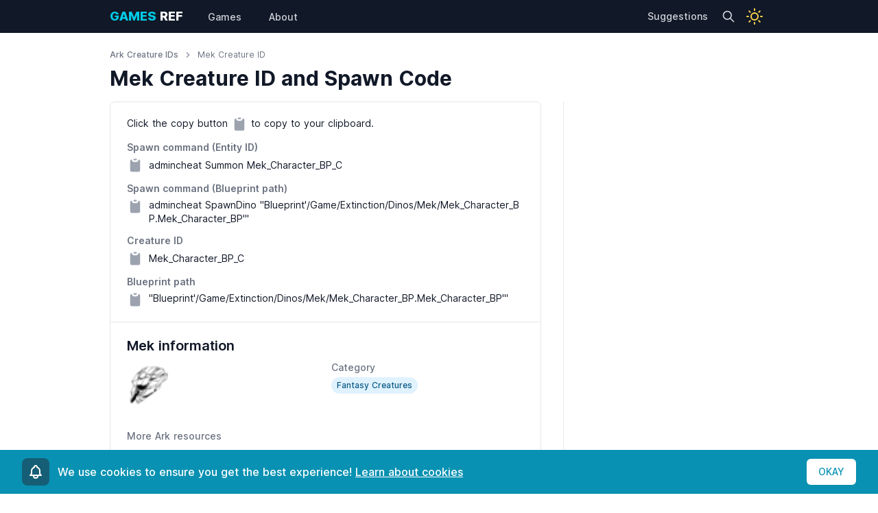

--- FILE ---
content_type: text/html; charset=utf-8
request_url: https://gamesref.com/games/ark/creature-ids/mek
body_size: 14814
content:
<!DOCTYPE html><html lang="en" data-n-head="%7B%22lang%22:%7B%22ssr%22:%22en%22%7D%7D" class="light"><head>
    <title>Ark Mek Creature ID and Spawn Command | Games Ref</title><meta data-n-head="ssr" charset="utf-8"><meta data-n-head="ssr" name="viewport" content="width=device-width,initial-scale=1"><meta data-n-head="ssr" data-hid="charset" charset="utf-8"><meta data-n-head="ssr" data-hid="mobile-web-app-capable" name="mobile-web-app-capable" content="yes"><meta data-n-head="ssr" data-hid="apple-mobile-web-app-title" name="apple-mobile-web-app-title" content="games-ref"><meta data-n-head="ssr" data-hid="og:type" name="og:type" property="og:type" content="website"><meta data-n-head="ssr" data-hid="og:title" name="og:title" property="og:title" content="games-ref"><meta data-n-head="ssr" data-hid="og:site_name" name="og:site_name" property="og:site_name" content="games-ref"><meta data-n-head="ssr" data-hid="og:description" name="og:description" property="og:description" content="[![Netlify Status](https://api.netlify.com/api/v1/badges/55fe8210-5ace-4184-bdd0-ddcf591a8958/deploy-status)](https://app.netlify.com/sites/gamesref/deploys)"><meta data-n-head="ssr" data-hid="description" name="description" content="Here you will find how to spawn Mek in Ark. Spawn command and code provided."><link data-n-head="ssr" rel="icon" type="image/x-icon" href="/favicon.ico"><link data-n-head="ssr" rel="shortcut icon" href="/_nuxt/icons/icon_64x64.8c7ffc.png"><link data-n-head="ssr" rel="apple-touch-icon" href="/_nuxt/icons/icon_512x512.8c7ffc.png" sizes="512x512"><link data-n-head="ssr" rel="manifest" href="/_nuxt/manifest.87733905.json" data-hid="manifest"><link rel="preload" href="/_nuxt/d4e1417.js" as="script"><link rel="preload" href="/_nuxt/b1729e8.js" as="script"><link rel="preload" href="/_nuxt/a2d229d.js" as="script"><link rel="preload" href="/_nuxt/5800c2c.js" as="script"><link rel="preload" href="/_nuxt/2060623.js" as="script"><style data-vue-ssr-id="0211d3d2:0 43dee4e4:0 dc838db0:0 0d833fc6:0 517a8dd7:0 019e1cef:0 883c8fea:0 4474c689:0 696d2036:0 6bfb2ab1:0 a23a5648:0 6be85ca1:0 187330c3:0 140493ef:0 171ab2a5:0">/*! modern-normalize v1.0.0 | MIT License | https://github.com/sindresorhus/modern-normalize */:root{-moz-tab-size:4;-o-tab-size:4;tab-size:4}html{line-height:1.15;-webkit-text-size-adjust:100%}body{margin:0;font-family:system-ui,-apple-system,Segoe UI,Roboto,Ubuntu,Cantarell,Noto Sans,sans-serif,"Segoe UI",Helvetica,Arial,"Apple Color Emoji","Segoe UI Emoji"}hr{height:0;color:inherit}abbr[title]{-webkit-text-decoration:underline dotted;text-decoration:underline dotted}b,strong{font-weight:bolder}code,kbd,pre,samp{font-family:ui-monospace,SFMono-Regular,Consolas,"Liberation Mono",Menlo,monospace;font-size:1em}small{font-size:80%}sub,sup{font-size:75%;line-height:0;position:relative;vertical-align:baseline}sub{bottom:-.25em}sup{top:-.5em}table{text-indent:0;border-color:inherit}button,input,optgroup,select,textarea{font-family:inherit;font-size:100%;line-height:1.15;margin:0}button,select{text-transform:none}[type=button],[type=reset],[type=submit],button{-webkit-appearance:button}legend{padding:0}progress{vertical-align:baseline}[type=search]{-webkit-appearance:textfield;outline-offset:-2px}summary{display:list-item}blockquote,dd,dl,figure,h1,h2,h3,h4,h5,h6,hr,p,pre{margin:0}button{background-color:transparent;background-image:none}button:focus{outline:1px dotted;outline:5px auto -webkit-focus-ring-color}fieldset,ol,ul{margin:0;padding:0}ol,ul{list-style:none}html{font-family:Inter var,system-ui,-apple-system,Segoe UI,Roboto,Ubuntu,Cantarell,Noto Sans,sans-serif,BlinkMacSystemFont,Helvetica Neue,Arial,Apple Color Emoji,Segoe UI Emoji,Segoe UI Symbol,Noto Color Emoji;line-height:1.5}body{font-family:inherit;line-height:inherit}*,:after,:before{box-sizing:border-box;border:0 solid #e5e7eb}hr{border-top-width:1px}img{border-style:solid}textarea{resize:vertical}input::-moz-placeholder,textarea::-moz-placeholder{color:#9ca3af}input:-ms-input-placeholder,textarea:-ms-input-placeholder{color:#9ca3af}input::placeholder,textarea::placeholder{color:#9ca3af}button{cursor:pointer}table{border-collapse:collapse}h1,h2,h3,h4,h5,h6{font-size:inherit;font-weight:inherit}a{color:inherit;text-decoration:inherit}button,input,optgroup,select,textarea{padding:0;line-height:inherit;color:inherit}code,kbd,pre,samp{font-family:Menlo,ui-monospace,SFMono-Regular,Monaco,Consolas,Liberation Mono,Courier New,monospace}audio,canvas,embed,iframe,img,object,svg,video{display:block;vertical-align:middle}img,video{max-width:100%;height:auto}[multiple],[type=date],[type=email],[type=number],[type=password],[type=search],[type=text],[type=time],select,textarea{-webkit-appearance:none;-moz-appearance:none;appearance:none;background-color:#fff;border-color:#6b7280;border-width:1px;border-radius:0;padding:.5rem .75rem;font-size:1rem;line-height:1.5rem}[multiple]:focus,[type=date]:focus,[type=email]:focus,[type=number]:focus,[type=password]:focus,[type=search]:focus,[type=text]:focus,[type=time]:focus,select:focus,textarea:focus{outline:2px solid transparent;outline-offset:2px;--tw-ring-inset:var(--tw-empty, );/*!*//*!*/--tw-ring-offset-width:0px;--tw-ring-offset-color:#fff;--tw-ring-color:#2563eb;--tw-ring-offset-shadow:var(--tw-ring-inset) 0 0 0 var(--tw-ring-offset-width) var(--tw-ring-offset-color);--tw-ring-shadow:var(--tw-ring-inset) 0 0 0 calc(1px + var(--tw-ring-offset-width)) var(--tw-ring-color);box-shadow:var(--tw-ring-offset-shadow),var(--tw-ring-shadow),0 0 transparent;box-shadow:var(--tw-ring-offset-shadow),var(--tw-ring-shadow),var(--tw-shadow,0 0 transparent);border-color:#2563eb}input::-moz-placeholder,textarea::-moz-placeholder{color:#6b7280;opacity:1}input:-ms-input-placeholder,textarea:-ms-input-placeholder{color:#6b7280;opacity:1}input::placeholder,textarea::placeholder{color:#6b7280;opacity:1}select{background-image:url("data:image/svg+xml;charset=utf-8,%3Csvg xmlns='http://www.w3.org/2000/svg' fill='none' viewBox='0 0 20 20'%3E%3Cpath stroke='%236b7280' stroke-linecap='round' stroke-linejoin='round' stroke-width='1.5' d='M6 8l4 4 4-4'/%3E%3C/svg%3E");background-position:right .5rem center;background-repeat:no-repeat;background-size:1.5em 1.5em;padding-right:2.5rem;-webkit-print-color-adjust:exact;color-adjust:exact}[multiple]{background-image:none;background-position:0 0;background-repeat:unset;background-size:auto auto;background-size:initial;padding-right:.75rem;-webkit-print-color-adjust:unset;color-adjust:unset}[type=file]{background:unset;border-color:inherit;border-width:0;border-radius:0;padding:0;font-size:unset;line-height:inherit}[type=file]:focus{outline:1px auto -webkit-focus-ring-color}.container{width:100%}@media (min-width:640px){.container{max-width:640px}}@media (min-width:768px){.container{max-width:768px}}@media (min-width:1024px){.container{max-width:1024px}}@media (min-width:1280px){.container{max-width:1280px}}@media (min-width:1536px){.container{max-width:1536px}}.prose{color:#374151;max-width:65ch}.prose [class~=lead]{color:#4b5563;font-size:1.25em;line-height:1.6;margin-top:1.2em;margin-bottom:1.2em}.prose a{color:#111827;text-decoration:underline;font-weight:500}.prose strong{color:#111827;font-weight:600}.prose ol{counter-reset:list-counter;margin-top:1.25em;margin-bottom:1.25em}.prose ol>li{position:relative;counter-increment:list-counter;padding-left:1.75em}.prose ol>li:before{content:counter(list-counter) ".";position:absolute;font-weight:400;color:#6b7280;left:0}.prose ul>li{position:relative;padding-left:1.75em}.prose ul>li:before{content:"";position:absolute;background-color:#d1d5db;border-radius:50%;width:.375em;height:.375em;top:.6875em;left:.25em}.prose hr{border-color:#e5e7eb;border-top-width:1px;margin-top:3em;margin-bottom:3em}.prose blockquote{font-weight:500;font-style:italic;color:#111827;border-left-width:.25rem;border-left-color:#e5e7eb;quotes:"\201C""\201D""\2018""\2019";margin-top:1.6em;margin-bottom:1.6em;padding-left:1em}.prose blockquote p:first-of-type:before{content:open-quote}.prose blockquote p:last-of-type:after{content:close-quote}.prose h1{color:#111827;font-weight:800;font-size:2.25em;margin-top:0;margin-bottom:.8888889em;line-height:1.1111111}.prose h2{color:#111827;font-weight:700;font-size:1.5em;margin-top:2em;margin-bottom:1em;line-height:1.3333333}.prose h3{font-size:1.25em;margin-top:1.6em;margin-bottom:.6em;line-height:1.6}.prose h3,.prose h4{color:#111827;font-weight:600}.prose h4{margin-top:1.5em;margin-bottom:.5em;line-height:1.5}.prose figure figcaption{color:#6b7280;font-size:.875em;line-height:1.4285714;margin-top:.8571429em}.prose code{color:#111827;font-weight:600;font-size:.875em}.prose code:after,.prose code:before{content:"`"}.prose a code{color:#111827}.prose pre{color:#e5e7eb;background-color:#1f2937;overflow-x:auto;font-size:.875em;line-height:1.7142857;margin-top:1.7142857em;margin-bottom:1.7142857em;border-radius:.375rem;padding:.8571429em 1.1428571em}.prose pre code{background-color:transparent;border-width:0;border-radius:0;padding:0;font-weight:400;color:inherit;font-size:inherit;font-family:inherit;line-height:inherit}.prose pre code:after,.prose pre code:before{content:""}.prose table{width:100%;table-layout:auto;text-align:left;margin-top:2em;margin-bottom:2em;font-size:.875em;line-height:1.7142857}.prose thead{color:#111827;font-weight:600;border-bottom-width:1px;border-bottom-color:#d1d5db}.prose thead th{vertical-align:bottom;padding-right:.5714286em;padding-bottom:.5714286em;padding-left:.5714286em}.prose tbody tr{border-bottom-width:1px;border-bottom-color:#e5e7eb}.prose tbody tr:last-child{border-bottom-width:0}.prose tbody td{vertical-align:top;padding:.5714286em}.prose{font-size:1rem;line-height:1.75}.prose p{margin-top:1.25em;margin-bottom:1.25em}.prose figure,.prose img,.prose video{margin-top:2em;margin-bottom:2em}.prose figure>*{margin-top:0;margin-bottom:0}.prose h2 code{font-size:.875em}.prose h3 code{font-size:.9em}.prose ul{margin-top:1.25em;margin-bottom:1.25em}.prose li{margin-top:.5em;margin-bottom:.5em}.prose>ul>li p{margin-top:.75em;margin-bottom:.75em}.prose>ul>li>:first-child{margin-top:1.25em}.prose>ul>li>:last-child{margin-bottom:1.25em}.prose>ol>li>:first-child{margin-top:1.25em}.prose>ol>li>:last-child{margin-bottom:1.25em}.prose ol ol,.prose ol ul,.prose ul ol,.prose ul ul{margin-top:.75em;margin-bottom:.75em}.prose h2+*,.prose h3+*,.prose h4+*,.prose hr+*{margin-top:0}.prose thead th:first-child{padding-left:0}.prose thead th:last-child{padding-right:0}.prose tbody td:first-child{padding-left:0}.prose tbody td:last-child{padding-right:0}.prose>:first-child{margin-top:0}.prose>:last-child{margin-bottom:0}.prose-sm{font-size:.875rem;line-height:1.7142857}.prose-sm p{margin-top:1.1428571em;margin-bottom:1.1428571em}.prose-sm [class~=lead]{font-size:1.2857143em;line-height:1.5555556;margin-top:.8888889em;margin-bottom:.8888889em}.prose-sm blockquote{margin-top:1.3333333em;margin-bottom:1.3333333em;padding-left:1.1111111em}.prose-sm h1{font-size:2.1428571em;margin-top:0;margin-bottom:.8em;line-height:1.2}.prose-sm h2{font-size:1.4285714em;margin-top:1.6em;margin-bottom:.8em;line-height:1.4}.prose-sm h3{font-size:1.2857143em;margin-top:1.5555556em;margin-bottom:.4444444em;line-height:1.5555556}.prose-sm h4{margin-top:1.4285714em;margin-bottom:.5714286em;line-height:1.4285714}.prose-sm figure,.prose-sm img,.prose-sm video{margin-top:1.7142857em;margin-bottom:1.7142857em}.prose-sm figure>*{margin-top:0;margin-bottom:0}.prose-sm figure figcaption{font-size:.8571429em;line-height:1.3333333;margin-top:.6666667em}.prose-sm code{font-size:.8571429em}.prose-sm h2 code{font-size:.9em}.prose-sm h3 code{font-size:.8888889em}.prose-sm pre{font-size:.8571429em;line-height:1.6666667;margin-top:1.6666667em;margin-bottom:1.6666667em;border-radius:.25rem;padding:.6666667em 1em}.prose-sm ol,.prose-sm ul{margin-top:1.1428571em;margin-bottom:1.1428571em}.prose-sm li{margin-top:.2857143em;margin-bottom:.2857143em}.prose-sm ol>li{padding-left:1.5714286em}.prose-sm ol>li:before{left:0}.prose-sm ul>li{padding-left:1.5714286em}.prose-sm ul>li:before{height:.3571429em;width:.3571429em;top:.67857em;left:.2142857em}.prose-sm>ul>li p{margin-top:.5714286em;margin-bottom:.5714286em}.prose-sm>ul>li>:first-child{margin-top:1.1428571em}.prose-sm>ul>li>:last-child{margin-bottom:1.1428571em}.prose-sm>ol>li>:first-child{margin-top:1.1428571em}.prose-sm>ol>li>:last-child{margin-bottom:1.1428571em}.prose-sm ol ol,.prose-sm ol ul,.prose-sm ul ol,.prose-sm ul ul{margin-top:.5714286em;margin-bottom:.5714286em}.prose-sm hr{margin-top:2.8571429em;margin-bottom:2.8571429em}.prose-sm h2+*,.prose-sm h3+*,.prose-sm h4+*,.prose-sm hr+*{margin-top:0}.prose-sm table{font-size:.8571429em;line-height:1.5}.prose-sm thead th{padding-right:1em;padding-bottom:.6666667em;padding-left:1em}.prose-sm thead th:first-child{padding-left:0}.prose-sm thead th:last-child{padding-right:0}.prose-sm tbody td{padding:.6666667em 1em}.prose-sm tbody td:first-child{padding-left:0}.prose-sm tbody td:last-child{padding-right:0}.prose-sm>:first-child{margin-top:0}.prose-sm>:last-child{margin-bottom:0}.space-x-0>:not([hidden])~:not([hidden]){--tw-space-x-reverse:0;margin-right:calc(0px*var(--tw-space-x-reverse));margin-left:calc(0px*(1 - var(--tw-space-x-reverse)))}.space-y-1>:not([hidden])~:not([hidden]){--tw-space-y-reverse:0;margin-top:calc(.25rem*(1 - var(--tw-space-y-reverse)));margin-bottom:calc(.25rem*var(--tw-space-y-reverse))}.space-x-1>:not([hidden])~:not([hidden]){--tw-space-x-reverse:0;margin-right:calc(.25rem*var(--tw-space-x-reverse));margin-left:calc(.25rem*(1 - var(--tw-space-x-reverse)))}.space-y-2>:not([hidden])~:not([hidden]){--tw-space-y-reverse:0;margin-top:calc(.5rem*(1 - var(--tw-space-y-reverse)));margin-bottom:calc(.5rem*var(--tw-space-y-reverse))}.space-y-3>:not([hidden])~:not([hidden]){--tw-space-y-reverse:0;margin-top:calc(.75rem*(1 - var(--tw-space-y-reverse)));margin-bottom:calc(.75rem*var(--tw-space-y-reverse))}.space-y-5>:not([hidden])~:not([hidden]){--tw-space-y-reverse:0;margin-top:calc(1.25rem*(1 - var(--tw-space-y-reverse)));margin-bottom:calc(1.25rem*var(--tw-space-y-reverse))}.space-y-8>:not([hidden])~:not([hidden]){--tw-space-y-reverse:0;margin-top:calc(2rem*(1 - var(--tw-space-y-reverse)));margin-bottom:calc(2rem*var(--tw-space-y-reverse))}.space-y-12>:not([hidden])~:not([hidden]){--tw-space-y-reverse:0;margin-top:calc(3rem*(1 - var(--tw-space-y-reverse)));margin-bottom:calc(3rem*var(--tw-space-y-reverse))}.divide-y-2>:not([hidden])~:not([hidden]){--tw-divide-y-reverse:0;border-top-width:calc(2px*(1 - var(--tw-divide-y-reverse)));border-bottom-width:calc(2px*var(--tw-divide-y-reverse))}.divide-y>:not([hidden])~:not([hidden]){--tw-divide-y-reverse:0;border-top-width:calc(1px*(1 - var(--tw-divide-y-reverse)));border-bottom-width:calc(1px*var(--tw-divide-y-reverse))}.divide-gray-200>:not([hidden])~:not([hidden]){--tw-divide-opacity:1;border-color:rgba(229,231,235,var(--tw-divide-opacity))}.sr-only{position:absolute;width:1px;height:1px;padding:0;margin:-1px;overflow:hidden;clip:rect(0,0,0,0);white-space:nowrap;border-width:0}.bg-white{--tw-bg-opacity:1;background-color:rgba(255,255,255,var(--tw-bg-opacity))}.bg-gray-50{--tw-bg-opacity:1;background-color:rgba(249,250,251,var(--tw-bg-opacity))}.bg-gray-100{--tw-bg-opacity:1;background-color:rgba(243,244,246,var(--tw-bg-opacity))}.bg-gray-200{--tw-bg-opacity:1;background-color:rgba(229,231,235,var(--tw-bg-opacity))}.bg-gray-300{--tw-bg-opacity:1;background-color:rgba(209,213,219,var(--tw-bg-opacity))}.bg-gray-800{--tw-bg-opacity:1;background-color:rgba(31,41,55,var(--tw-bg-opacity))}.bg-red-100{--tw-bg-opacity:1;background-color:rgba(254,226,226,var(--tw-bg-opacity))}.bg-light-blue-100{--tw-bg-opacity:1;background-color:rgba(224,242,254,var(--tw-bg-opacity))}.bg-blue-100{--tw-bg-opacity:1;background-color:rgba(219,234,254,var(--tw-bg-opacity))}.bg-orange-100{--tw-bg-opacity:1;background-color:rgba(255,237,213,var(--tw-bg-opacity))}.bg-yellow-100{--tw-bg-opacity:1;background-color:rgba(254,249,195,var(--tw-bg-opacity))}.bg-amber-100{--tw-bg-opacity:1;background-color:rgba(254,243,199,var(--tw-bg-opacity))}.bg-emerald-100{--tw-bg-opacity:1;background-color:rgba(209,250,229,var(--tw-bg-opacity))}.bg-cyan-100{--tw-bg-opacity:1;background-color:rgba(207,250,254,var(--tw-bg-opacity))}.bg-cyan-600{--tw-bg-opacity:1;background-color:rgba(8,145,178,var(--tw-bg-opacity))}.bg-cyan-800{--tw-bg-opacity:1;background-color:rgba(21,94,117,var(--tw-bg-opacity))}.bg-pink-100{--tw-bg-opacity:1;background-color:rgba(252,231,243,var(--tw-bg-opacity))}.hover\:bg-gray-50:hover{--tw-bg-opacity:1;background-color:rgba(249,250,251,var(--tw-bg-opacity))}.hover\:bg-gray-300:hover{--tw-bg-opacity:1;background-color:rgba(209,213,219,var(--tw-bg-opacity))}.hover\:bg-gray-700:hover{--tw-bg-opacity:1;background-color:rgba(55,65,81,var(--tw-bg-opacity))}.hover\:bg-gray-800:hover{--tw-bg-opacity:1;background-color:rgba(31,41,55,var(--tw-bg-opacity))}.hover\:bg-cyan-200:hover{--tw-bg-opacity:1;background-color:rgba(165,243,252,var(--tw-bg-opacity))}.dark .dark\:bg-gray-300{--tw-bg-opacity:1;background-color:rgba(209,213,219,var(--tw-bg-opacity))}.dark .dark\:bg-gray-700{--tw-bg-opacity:1;background-color:rgba(55,65,81,var(--tw-bg-opacity))}.dark .dark\:bg-gray-800{--tw-bg-opacity:1;background-color:rgba(31,41,55,var(--tw-bg-opacity))}.dark .dark\:bg-gray-900{--tw-bg-opacity:1;background-color:rgba(17,24,39,var(--tw-bg-opacity))}.dark .dark\:bg-red-800{--tw-bg-opacity:1;background-color:rgba(153,27,27,var(--tw-bg-opacity))}.dark .dark\:bg-light-blue-800{--tw-bg-opacity:1;background-color:rgba(7,89,133,var(--tw-bg-opacity))}.dark .dark\:bg-blue-800{--tw-bg-opacity:1;background-color:rgba(30,64,175,var(--tw-bg-opacity))}.dark .dark\:bg-orange-800{--tw-bg-opacity:1;background-color:rgba(154,52,18,var(--tw-bg-opacity))}.dark .dark\:bg-yellow-700{--tw-bg-opacity:1;background-color:rgba(161,98,7,var(--tw-bg-opacity))}.dark .dark\:bg-yellow-800{--tw-bg-opacity:1;background-color:rgba(133,77,14,var(--tw-bg-opacity))}.dark .dark\:bg-amber-800{--tw-bg-opacity:1;background-color:rgba(146,64,14,var(--tw-bg-opacity))}.dark .dark\:bg-emerald-800{--tw-bg-opacity:1;background-color:rgba(6,95,70,var(--tw-bg-opacity))}.dark .dark\:bg-cyan-600{--tw-bg-opacity:1;background-color:rgba(8,145,178,var(--tw-bg-opacity))}.dark .dark\:bg-pink-800{--tw-bg-opacity:1;background-color:rgba(157,23,77,var(--tw-bg-opacity))}.dark .dark\:hover\:bg-gray-600:hover{--tw-bg-opacity:1;background-color:rgba(75,85,99,var(--tw-bg-opacity))}.dark .dark\:hover\:bg-gray-700:hover{--tw-bg-opacity:1;background-color:rgba(55,65,81,var(--tw-bg-opacity))}.dark .dark\:hover\:bg-gray-800:hover{--tw-bg-opacity:1;background-color:rgba(31,41,55,var(--tw-bg-opacity))}.dark .dark\:hover\:bg-light-blue-700:hover{--tw-bg-opacity:1;background-color:rgba(3,105,161,var(--tw-bg-opacity))}.dark .dark\:hover\:bg-cyan-700:hover{--tw-bg-opacity:1;background-color:rgba(14,116,144,var(--tw-bg-opacity))}.dark .dark\:focus\:bg-gray-700:focus{--tw-bg-opacity:1;background-color:rgba(55,65,81,var(--tw-bg-opacity))}.dark .dark\:focus\:bg-gray-900:focus{--tw-bg-opacity:1;background-color:rgba(17,24,39,var(--tw-bg-opacity))}.border-transparent{border-color:transparent}.border-gray-200{--tw-border-opacity:1;border-color:rgba(229,231,235,var(--tw-border-opacity))}.border-gray-300,.focus\:border-gray-300:focus{--tw-border-opacity:1;border-color:rgba(209,213,219,var(--tw-border-opacity))}.dark .dark\:border-transparent{border-color:transparent}.dark .dark\:border-gray-700{--tw-border-opacity:1;border-color:rgba(55,65,81,var(--tw-border-opacity))}.dark .dark\:border-gray-800{--tw-border-opacity:1;border-color:rgba(31,41,55,var(--tw-border-opacity))}.dark .dark\:border-gray-900{--tw-border-opacity:1;border-color:rgba(17,24,39,var(--tw-border-opacity))}.dark .dark\:focus\:border-gray-700:focus{--tw-border-opacity:1;border-color:rgba(55,65,81,var(--tw-border-opacity))}.rounded{border-radius:.25rem}.rounded-md{border-radius:.375rem}.rounded-lg{border-radius:.5rem}.rounded-full{border-radius:9999px}.rounded-r-md{border-top-right-radius:.375rem;border-bottom-right-radius:.375rem}.rounded-l-md{border-top-left-radius:.375rem;border-bottom-left-radius:.375rem}.border{border-width:1px}.border-t-2{border-top-width:2px}.border-t{border-top-width:1px}.border-b{border-bottom-width:1px}.block{display:block}.inline{display:inline}.flex{display:flex}.inline-flex{display:inline-flex}.table{display:table}.grid{display:grid}.contents{display:contents}.hidden{display:none}.flex-row-reverse{flex-direction:row-reverse}.flex-col{flex-direction:column}.flex-wrap{flex-wrap:wrap}.items-start{align-items:flex-start}.items-center{align-items:center}.justify-end{justify-content:flex-end}.justify-center{justify-content:center}.justify-between{justify-content:space-between}.flex-1{flex:1 1 0%}.flex-grow{flex-grow:1}.flex-shrink-0{flex-shrink:0}.font-mono{font-family:Menlo,ui-monospace,SFMono-Regular,Monaco,Consolas,Liberation Mono,Courier New,monospace}.font-normal{font-weight:400}.font-medium{font-weight:500}.font-semibold{font-weight:600}.font-bold{font-weight:700}.font-extrabold{font-weight:800}.h-4{height:1rem}.h-5{height:1.25rem}.h-6{height:1.5rem}.h-8{height:2rem}.h-28{height:7rem}.h-72{height:18rem}.text-xs{font-size:.75rem;line-height:1rem}.text-sm{font-size:.875rem;line-height:1.25rem}.text-base{font-size:1rem;line-height:1.5rem}.text-lg{font-size:1.125rem}.text-lg,.text-xl{line-height:1.75rem}.text-xl{font-size:1.25rem}.text-2xl{font-size:1.5rem;line-height:2rem}.text-3xl{font-size:1.875rem;line-height:2.25rem}.leading-5{line-height:1.25rem}.leading-6{line-height:1.5rem}.leading-8{line-height:2rem}.leading-normal{line-height:1.5}.m-2{margin:.5rem}.mx-auto{margin-left:auto;margin-right:auto}.-mx-5{margin-left:-1.25rem;margin-right:-1.25rem}.mt-1{margin-top:.25rem}.mb-1{margin-bottom:.25rem}.ml-1{margin-left:.25rem}.mt-2{margin-top:.5rem}.mr-2{margin-right:.5rem}.mb-2{margin-bottom:.5rem}.ml-2{margin-left:.5rem}.mt-3{margin-top:.75rem}.mb-3{margin-bottom:.75rem}.ml-3{margin-left:.75rem}.mt-4{margin-top:1rem}.mb-4{margin-bottom:1rem}.ml-4{margin-left:1rem}.ml-5{margin-left:1.25rem}.mb-6{margin-bottom:1.5rem}.mt-8{margin-top:2rem}.mb-8{margin-bottom:2rem}.-ml-1{margin-left:-.25rem}.-mb-2{margin-bottom:-.5rem}.-mt-8{margin-top:-2rem}.-ml-px{margin-left:-1px}.max-w-none{max-width:none}.max-w-xs{max-width:20rem}.max-w-lg{max-width:32rem}.max-w-2xl{max-width:42rem}.max-w-3xl{max-width:48rem}.max-w-5xl{max-width:64rem}.max-w-7xl{max-width:80rem}.min-h-screen{min-height:100vh}.min-w-0{min-width:0}.object-contain{-o-object-fit:contain;object-fit:contain}.object-cover{-o-object-fit:cover;object-fit:cover}.focus\:outline-none:focus{outline:2px solid transparent;outline-offset:2px}.overflow-hidden{overflow:hidden}.p-1{padding:.25rem}.p-2{padding:.5rem}.p-3{padding:.75rem}.py-0{padding-top:0;padding-bottom:0}.py-1{padding-top:.25rem;padding-bottom:.25rem}.py-2{padding-top:.5rem;padding-bottom:.5rem}.px-2{padding-left:.5rem;padding-right:.5rem}.py-3{padding-top:.75rem;padding-bottom:.75rem}.px-3{padding-left:.75rem;padding-right:.75rem}.py-4{padding-top:1rem;padding-bottom:1rem}.px-4{padding-left:1rem;padding-right:1rem}.py-5{padding-top:1.25rem;padding-bottom:1.25rem}.px-5{padding-left:1.25rem;padding-right:1.25rem}.py-6{padding-top:1.5rem;padding-bottom:1.5rem}.py-12{padding-top:3rem;padding-bottom:3rem}.py-0\.5{padding-top:.125rem;padding-bottom:.125rem}.py-1\.5{padding-top:.375rem;padding-bottom:.375rem}.px-2\.5{padding-left:.625rem;padding-right:.625rem}.pt-2{padding-top:.5rem}.pr-2{padding-right:.5rem}.pt-3{padding-top:.75rem}.pr-3{padding-right:.75rem}.pb-3{padding-bottom:.75rem}.pl-3{padding-left:.75rem}.pt-4{padding-top:1rem}.pb-4{padding-bottom:1rem}.pt-6{padding-top:1.5rem}.pb-6{padding-bottom:1.5rem}.pb-10{padding-bottom:2.5rem}.pl-10{padding-left:2.5rem}.pb-20{padding-bottom:5rem}.placeholder-gray-500::-moz-placeholder{--tw-placeholder-opacity:1;color:rgba(107,114,128,var(--tw-placeholder-opacity))}.placeholder-gray-500:-ms-input-placeholder{--tw-placeholder-opacity:1;color:rgba(107,114,128,var(--tw-placeholder-opacity))}.placeholder-gray-500::placeholder{--tw-placeholder-opacity:1;color:rgba(107,114,128,var(--tw-placeholder-opacity))}.static{position:static}.fixed{position:fixed}.absolute{position:absolute}.relative{position:relative}.sticky{position:-webkit-sticky;position:sticky}.inset-y-0{top:0;bottom:0}.inset-x-0{right:0;left:0}.right-0{right:0}.left-0{left:0}*{--tw-shadow:0 0 transparent}.shadow-sm{--tw-shadow:0 1px 2px 0 rgba(0,0,0,0.05)}.shadow,.shadow-sm{box-shadow:0 0 transparent,0 0 transparent,var(--tw-shadow);box-shadow:var(--tw-ring-offset-shadow,0 0 transparent),var(--tw-ring-shadow,0 0 transparent),var(--tw-shadow)}.shadow{--tw-shadow:0 1px 3px 0 rgba(0,0,0,0.1),0 1px 2px 0 rgba(0,0,0,0.06)}.hover\:shadow-md:hover{--tw-shadow:0 4px 6px -1px rgba(0,0,0,0.1),0 2px 4px -1px rgba(0,0,0,0.06);box-shadow:0 0 transparent,0 0 transparent,var(--tw-shadow);box-shadow:var(--tw-ring-offset-shadow,0 0 transparent),var(--tw-ring-shadow,0 0 transparent),var(--tw-shadow)}*{--tw-ring-inset:var(--tw-empty, );/*!*//*!*/--tw-ring-offset-width:0px;--tw-ring-offset-color:#fff;--tw-ring-color:rgba(59,130,246,0.5);--tw-ring-offset-shadow:0 0 transparent;--tw-ring-shadow:0 0 transparent}.focus\:ring-1:focus{--tw-ring-offset-shadow:var(--tw-ring-inset) 0 0 0 var(--tw-ring-offset-width) var(--tw-ring-offset-color);--tw-ring-shadow:var(--tw-ring-inset) 0 0 0 calc(1px + var(--tw-ring-offset-width)) var(--tw-ring-color)}.focus\:ring-1:focus,.focus\:ring-2:focus{box-shadow:var(--tw-ring-offset-shadow),var(--tw-ring-shadow),0 0 transparent;box-shadow:var(--tw-ring-offset-shadow),var(--tw-ring-shadow),var(--tw-shadow,0 0 transparent)}.focus\:ring-2:focus{--tw-ring-offset-shadow:var(--tw-ring-inset) 0 0 0 var(--tw-ring-offset-width) var(--tw-ring-offset-color);--tw-ring-shadow:var(--tw-ring-inset) 0 0 0 calc(2px + var(--tw-ring-offset-width)) var(--tw-ring-color)}.focus\:ring-inset:focus{--tw-ring-inset:inset}.focus\:ring-offset-2:focus{--tw-ring-offset-width:2px}.focus\:ring-light-blue-500:focus{--tw-ring-opacity:1;--tw-ring-color:rgba(14,165,233,var(--tw-ring-opacity))}.focus\:ring-cyan-500:focus{--tw-ring-opacity:1;--tw-ring-color:rgba(6,182,212,var(--tw-ring-opacity))}.dark .dark\:focus\:ring-light-blue-500:focus{--tw-ring-opacity:1;--tw-ring-color:rgba(14,165,233,var(--tw-ring-opacity))}.dark .dark\:focus\:ring-cyan-500:focus{--tw-ring-opacity:1;--tw-ring-color:rgba(6,182,212,var(--tw-ring-opacity))}.text-left{text-align:left}.text-center{text-align:center}.text-white{--tw-text-opacity:1;color:rgba(255,255,255,var(--tw-text-opacity))}.text-gray-200{--tw-text-opacity:1;color:rgba(229,231,235,var(--tw-text-opacity))}.text-gray-300{--tw-text-opacity:1;color:rgba(209,213,219,var(--tw-text-opacity))}.text-gray-400{--tw-text-opacity:1;color:rgba(156,163,175,var(--tw-text-opacity))}.text-gray-500{--tw-text-opacity:1;color:rgba(107,114,128,var(--tw-text-opacity))}.text-gray-600{--tw-text-opacity:1;color:rgba(75,85,99,var(--tw-text-opacity))}.text-gray-700{--tw-text-opacity:1;color:rgba(55,65,81,var(--tw-text-opacity))}.text-gray-900{--tw-text-opacity:1;color:rgba(17,24,39,var(--tw-text-opacity))}.text-red-300{--tw-text-opacity:1;color:rgba(252,165,165,var(--tw-text-opacity))}.text-red-500{--tw-text-opacity:1;color:rgba(239,68,68,var(--tw-text-opacity))}.text-light-blue-600{--tw-text-opacity:1;color:rgba(2,132,199,var(--tw-text-opacity))}.text-light-blue-700{--tw-text-opacity:1;color:rgba(3,105,161,var(--tw-text-opacity))}.text-yellow-800{--tw-text-opacity:1;color:rgba(133,77,14,var(--tw-text-opacity))}.text-cyan-600{--tw-text-opacity:1;color:rgba(8,145,178,var(--tw-text-opacity))}.text-cyan-700{--tw-text-opacity:1;color:rgba(14,116,144,var(--tw-text-opacity))}.hover\:text-white:hover{--tw-text-opacity:1;color:rgba(255,255,255,var(--tw-text-opacity))}.hover\:text-gray-100:hover{--tw-text-opacity:1;color:rgba(243,244,246,var(--tw-text-opacity))}.hover\:text-gray-700:hover{--tw-text-opacity:1;color:rgba(55,65,81,var(--tw-text-opacity))}.dark .dark\:text-white{--tw-text-opacity:1;color:rgba(255,255,255,var(--tw-text-opacity))}.dark .dark\:text-gray-100{--tw-text-opacity:1;color:rgba(243,244,246,var(--tw-text-opacity))}.dark .dark\:text-gray-200{--tw-text-opacity:1;color:rgba(229,231,235,var(--tw-text-opacity))}.dark .dark\:text-gray-300{--tw-text-opacity:1;color:rgba(209,213,219,var(--tw-text-opacity))}.dark .dark\:text-gray-400{--tw-text-opacity:1;color:rgba(156,163,175,var(--tw-text-opacity))}.dark .dark\:text-red-100{--tw-text-opacity:1;color:rgba(254,226,226,var(--tw-text-opacity))}.dark .dark\:text-light-blue-100{--tw-text-opacity:1;color:rgba(224,242,254,var(--tw-text-opacity))}.dark .dark\:text-light-blue-200{--tw-text-opacity:1;color:rgba(186,230,253,var(--tw-text-opacity))}.dark .dark\:text-light-blue-300{--tw-text-opacity:1;color:rgba(125,211,252,var(--tw-text-opacity))}.dark .dark\:text-light-blue-500{--tw-text-opacity:1;color:rgba(14,165,233,var(--tw-text-opacity))}.dark .dark\:text-blue-100{--tw-text-opacity:1;color:rgba(219,234,254,var(--tw-text-opacity))}.dark .dark\:text-orange-100{--tw-text-opacity:1;color:rgba(255,237,213,var(--tw-text-opacity))}.dark .dark\:text-yellow-100{--tw-text-opacity:1;color:rgba(254,249,195,var(--tw-text-opacity))}.dark .dark\:text-amber-100{--tw-text-opacity:1;color:rgba(254,243,199,var(--tw-text-opacity))}.dark .dark\:text-emerald-100{--tw-text-opacity:1;color:rgba(209,250,229,var(--tw-text-opacity))}.dark .dark\:text-pink-100{--tw-text-opacity:1;color:rgba(252,231,243,var(--tw-text-opacity))}.dark .dark\:hover\:text-gray-200:hover{--tw-text-opacity:1;color:rgba(229,231,235,var(--tw-text-opacity))}.dark .dark\:hover\:text-gray-600:hover{--tw-text-opacity:1;color:rgba(75,85,99,var(--tw-text-opacity))}.dark .dark\:focus\:text-white:focus{--tw-text-opacity:1;color:rgba(255,255,255,var(--tw-text-opacity))}.truncate{overflow:hidden;text-overflow:ellipsis;white-space:nowrap}.uppercase{text-transform:uppercase}.underline{text-decoration:underline}.hover\:no-underline:hover,.no-underline{text-decoration:none}.tracking-tight{letter-spacing:-.025em}.tracking-wider{letter-spacing:.05em}.select-all{-webkit-user-select:all;-moz-user-select:all;-ms-user-select:all;user-select:all}.align-top{vertical-align:top}.align-text-top{vertical-align:text-top}.visible{visibility:visible}.invisible{visibility:hidden}.break-words{word-wrap:break-word}.break-all{word-break:break-all}.w-5{width:1.25rem}.w-6{width:1.5rem}.w-9{width:2.25rem}.w-10{width:2.5rem}.w-16{width:4rem}.w-20{width:5rem}.w-28{width:7rem}.w-64{width:16rem}.w-auto{width:auto}.w-full{width:100%}.z-0{z-index:0}.z-50{z-index:50}.focus\:z-10:focus{z-index:10}.gap-1{grid-gap:.25rem;gap:.25rem}.gap-5{grid-gap:1.25rem;gap:1.25rem}.gap-6{grid-gap:1.5rem;gap:1.5rem}.gap-12{grid-gap:3rem;gap:3rem}.gap-x-4{grid-column-gap:1rem;-moz-column-gap:1rem;column-gap:1rem}.gap-y-8{grid-row-gap:2rem;row-gap:2rem}.grid-cols-1{grid-template-columns:repeat(1,minmax(0,1fr))}.col-span-1{grid-column:span 1/span 1}.col-span-2{grid-column:span 2/span 2}.transform{--tw-translate-x:0;--tw-translate-y:0;--tw-rotate:0;--tw-skew-x:0;--tw-skew-y:0;--tw-scale-x:1;--tw-scale-y:1;transform:translateX(var(--tw-translate-x)) translateY(var(--tw-translate-y)) rotate(var(--tw-rotate)) skewX(var(--tw-skew-x)) skewY(var(--tw-skew-y)) scaleX(var(--tw-scale-x)) scaleY(var(--tw-scale-y))}.transition{transition-property:background-color,border-color,color,fill,stroke,opacity,box-shadow,transform;transition-timing-function:cubic-bezier(.4,0,.2,1);transition-duration:.15s}.transition-colors{transition-property:background-color,border-color,color,fill,stroke;transition-timing-function:cubic-bezier(.4,0,.2,1)}.duration-150,.transition-colors{transition-duration:.15s}@-webkit-keyframes spin{to{transform:rotate(1turn)}}@keyframes spin{to{transform:rotate(1turn)}}@-webkit-keyframes ping{75%,to{transform:scale(2);opacity:0}}@keyframes ping{75%,to{transform:scale(2);opacity:0}}@-webkit-keyframes pulse{50%{opacity:.5}}@keyframes pulse{50%{opacity:.5}}@-webkit-keyframes bounce{0%,to{transform:translateY(-25%);-webkit-animation-timing-function:cubic-bezier(.8,0,1,1);animation-timing-function:cubic-bezier(.8,0,1,1)}50%{transform:none;-webkit-animation-timing-function:cubic-bezier(0,0,.2,1);animation-timing-function:cubic-bezier(0,0,.2,1)}}@keyframes bounce{0%,to{transform:translateY(-25%);-webkit-animation-timing-function:cubic-bezier(.8,0,1,1);animation-timing-function:cubic-bezier(.8,0,1,1)}50%{transform:none;-webkit-animation-timing-function:cubic-bezier(0,0,.2,1);animation-timing-function:cubic-bezier(0,0,.2,1)}}@media (min-width:640px){.sm\:rounded-lg{border-radius:.5rem}.sm\:block{display:block}.sm\:flex{display:flex}.sm\:hidden{display:none}.sm\:items-center{align-items:center}.sm\:items-stretch{align-items:stretch}.sm\:justify-between{justify-content:space-between}.sm\:text-3xl{font-size:1.875rem;line-height:2.25rem}.sm\:mt-0{margin-top:0}.sm\:ml-4{margin-left:1rem}.sm\:ml-6{margin-left:1.5rem}.sm\:px-6{padding-left:1.5rem;padding-right:1.5rem}.sm\:pr-0{padding-right:0}.sm\:static{position:static}.sm\:inset-auto{top:auto;right:auto;bottom:auto;left:auto}.sm\:gap-4{grid-gap:1rem;gap:1rem}.sm\:grid-cols-2{grid-template-columns:repeat(2,minmax(0,1fr))}.sm\:grid-cols-3{grid-template-columns:repeat(3,minmax(0,1fr))}.sm\:col-span-1{grid-column:span 1/span 1}.sm\:col-span-2{grid-column:span 2/span 2}}@media (min-width:768px){.md\:divide-x>:not([hidden])~:not([hidden]){--tw-divide-x-reverse:0;border-right-width:calc(1px*var(--tw-divide-x-reverse));border-left-width:calc(1px*(1 - var(--tw-divide-x-reverse)))}.md\:divide-gray-200>:not([hidden])~:not([hidden]){--tw-divide-opacity:1;border-color:rgba(229,231,235,var(--tw-divide-opacity))}.dark .md\:dark\:divide-gray-800>:not([hidden])~:not([hidden]){--tw-divide-opacity:1;border-color:rgba(31,41,55,var(--tw-divide-opacity))}.md\:flex{display:flex}.md\:items-center{align-items:center}.md\:mt-0{margin-top:0}.md\:ml-4{margin-left:1rem}.md\:ml-6{margin-left:1.5rem}.md\:mb-10{margin-bottom:2.5rem}.md\:pt-6{padding-top:1.5rem}.md\:gap-8{grid-gap:2rem;gap:2rem}.md\:grid-cols-12{grid-template-columns:repeat(12,minmax(0,1fr))}.md\:col-span-4{grid-column:span 4/span 4}.md\:col-span-8{grid-column:span 8/span 8}}@media (min-width:1024px){.lg\:max-w-none{max-width:none}.lg\:px-8{padding-left:2rem;padding-right:2rem}.lg\:pt-10{padding-top:2.5rem}.lg\:pb-10{padding-bottom:2.5rem}.lg\:grid-cols-3{grid-template-columns:repeat(3,minmax(0,1fr))}}@font-face{font-family:"Inter var";font-weight:100 900;font-display:swap;font-style:normal;font-named-instance:Regular;src:url("https://d33wubrfki0l68.cloudfront.net/e1048326f19c2a37c3c957bd353f3eb646b3f154/5a8f4/_nuxt/fonts/inter.var.f065685.woff2") format("woff2")}html{font-size:16px;word-spacing:1px;-ms-text-size-adjust:100%;-webkit-text-size-adjust:100%;-moz-osx-font-smoothing:grayscale;-webkit-font-smoothing:antialiased;box-sizing:border-box}body{background-color:#fff;transition:background-color 0s linear;font-family:Inter var,system-ui,-apple-system,Segoe UI,Roboto,Ubuntu,Cantarell,Noto Sans,sans-serif,BlinkMacSystemFont,Helvetica Neue,Arial,Apple Color Emoji,Segoe UI Emoji,Segoe UI Symbol,Noto Color Emoji}*,:after,:before{box-sizing:border-box;margin:0}.fade-enter-active,.fade-leave-active{transition:opacity .5s}.fade-enter,.fade-leave-to{opacity:0}.logo{color:#00cbe6}.prose h2{font-weight:600}.prose a{--tw-text-opacity:1;color:rgba(2,132,199,var(--tw-text-opacity))}.font-display{padding-bottom:1rem;font-size:1.5rem;line-height:2rem;font-weight:700}.dark .font-display{--tw-text-opacity:1;color:rgba(209,213,219,var(--tw-text-opacity))}@media (min-width:768px){.font-display{font-size:1.875rem;line-height:2.25rem}}.parameter{display:inline-flex;align-items:center;padding:.25rem .5rem;margin-top:.25rem;font-size:.75rem;line-height:1rem;font-weight:500;border-radius:9999px;word-wrap:break-word;text-align:center}.parameter-primary{--tw-text-opacity:1;color:rgba(7,89,133,var(--tw-text-opacity));--tw-bg-opacity:1;background-color:rgba(224,242,254,var(--tw-bg-opacity))}.dark .parameter-primary{--tw-bg-opacity:1;background-color:rgba(7,89,133,var(--tw-bg-opacity));--tw-text-opacity:1;color:rgba(224,242,254,var(--tw-text-opacity))}.parameter-secondary{--tw-text-opacity:1;color:rgba(21,94,117,var(--tw-text-opacity));--tw-bg-opacity:1;background-color:rgba(207,250,254,var(--tw-bg-opacity))}.dark .parameter-secondary{--tw-bg-opacity:1;background-color:rgba(21,94,117,var(--tw-bg-opacity));--tw-text-opacity:1;color:rgba(207,250,254,var(--tw-text-opacity))}.parameter-tertiary{--tw-text-opacity:1;color:rgba(55,48,163,var(--tw-text-opacity));--tw-bg-opacity:1;background-color:rgba(224,231,255,var(--tw-bg-opacity))}.dark .parameter-tertiary{--tw-bg-opacity:1;background-color:rgba(55,48,163,var(--tw-bg-opacity));--tw-text-opacity:1;color:rgba(224,231,255,var(--tw-text-opacity))}.command{font-weight:500;font-size:.875rem;line-height:1.25rem;word-wrap:break-word}.command-no-link{--tw-text-opacity:1;color:rgba(31,41,55,var(--tw-text-opacity))}.dark .command-no-link{--tw-text-opacity:1;color:rgba(229,231,235,var(--tw-text-opacity))}.command-link{--tw-text-opacity:1;color:rgba(2,132,199,var(--tw-text-opacity))}.dark .command-link{--tw-text-opacity:1;color:rgba(14,165,233,var(--tw-text-opacity))}.no-underline{text-decoration:none!important}.description{font-size:.875rem;line-height:1.25rem;--tw-text-opacity:1;color:rgba(75,85,99,var(--tw-text-opacity))}.dark .description{--tw-text-opacity:1;color:rgba(209,213,219,var(--tw-text-opacity))}.description{word-wrap:break-word}.tableCell{padding:1rem;vertical-align:text-top}@media (min-width:640px){.tableCell{padding-left:1.5rem;padding-right:1.5rem}}.btn{display:inline-flex;align-items:center;padding:.375rem .625rem;border-width:1px;border-color:transparent;font-size:.75rem;line-height:1rem;font-weight:500;border-radius:.25rem}.btn:focus{outline:2px solid transparent;outline-offset:2px;--tw-ring-offset-shadow:var(--tw-ring-inset) 0 0 0 var(--tw-ring-offset-width) var(--tw-ring-offset-color);--tw-ring-shadow:var(--tw-ring-inset) 0 0 0 calc(2px + var(--tw-ring-offset-width)) var(--tw-ring-color);box-shadow:var(--tw-ring-offset-shadow),var(--tw-ring-shadow),0 0 transparent;box-shadow:var(--tw-ring-offset-shadow),var(--tw-ring-shadow),var(--tw-shadow,0 0 transparent)}.dark .btn-light-blue{--tw-bg-opacity:1;background-color:rgba(3,105,161,var(--tw-bg-opacity));--tw-text-opacity:1;color:rgba(224,242,254,var(--tw-text-opacity))}.dark .btn-light-blue:hover{--tw-bg-opacity:1;background-color:rgba(7,89,133,var(--tw-bg-opacity))}.btn-light-blue{--tw-text-opacity:1;color:rgba(3,105,161,var(--tw-text-opacity));--tw-bg-opacity:1;background-color:rgba(224,242,254,var(--tw-bg-opacity))}.btn-light-blue:hover{--tw-bg-opacity:1;background-color:rgba(186,230,253,var(--tw-bg-opacity))}.btn-light-blue:focus{--tw-ring-opacity:1;--tw-ring-color:rgba(14,165,233,var(--tw-ring-opacity))}.table-header{--tw-bg-opacity:1;background-color:rgba(249,250,251,var(--tw-bg-opacity))}.dark .table-header{--tw-bg-opacity:1;background-color:rgba(31,41,55,var(--tw-bg-opacity))}.table-header{font-weight:500;font-size:.75rem;line-height:1rem;padding:.5rem 1rem;--tw-text-opacity:1;color:rgba(107,114,128,var(--tw-text-opacity))}.dark .table-header{--tw-text-opacity:1;color:rgba(209,213,219,var(--tw-text-opacity))}.table-header{text-transform:uppercase;letter-spacing:.05em}@media (min-width:640px){.table-header{padding-left:1.5rem;padding-right:1.5rem}}.table-main-fixed>:not([hidden])~:not([hidden]){--tw-divide-y-reverse:0;border-top-width:calc(1px*(1 - var(--tw-divide-y-reverse)));border-bottom-width:calc(1px*var(--tw-divide-y-reverse));--tw-divide-opacity:1;border-color:rgba(229,231,235,var(--tw-divide-opacity))}.dark .table-main-fixed>:not([hidden])~:not([hidden]){--tw-divide-opacity:1;border-color:rgba(31,41,55,var(--tw-divide-opacity))}.table-main-fixed{min-width:100%;table-layout:fixed}.dark .table-header-row{--tw-border-opacity:1;border-color:rgba(17,24,39,var(--tw-border-opacity))}.table-header-row{border-bottom-width:1px}.table-body-divider>:not([hidden])~:not([hidden]){--tw-divide-y-reverse:0;border-top-width:calc(1px*(1 - var(--tw-divide-y-reverse)));border-bottom-width:calc(1px*var(--tw-divide-y-reverse));--tw-divide-opacity:1;border-color:rgba(229,231,235,var(--tw-divide-opacity))}.dark .table-body-divider>:not([hidden])~:not([hidden]){--tw-divide-opacity:1;border-color:rgba(31,41,55,var(--tw-divide-opacity))}.card-divider>:not([hidden])~:not([hidden]){--tw-divide-y-reverse:0;border-top-width:calc(1px*(1 - var(--tw-divide-y-reverse)));border-bottom-width:calc(1px*var(--tw-divide-y-reverse));--tw-divide-opacity:1;border-color:rgba(229,231,235,var(--tw-divide-opacity))}.dark .card-divider>:not([hidden])~:not([hidden]){--tw-divide-opacity:1;border-color:rgba(31,41,55,var(--tw-divide-opacity))}.text-gray-100-light-dark{--tw-text-opacity:1;color:rgba(243,244,246,var(--tw-text-opacity))}.dark .text-gray-100-light-dark{--tw-text-opacity:1;color:rgba(17,24,39,var(--tw-text-opacity))}.text-gray-200-light-dark{--tw-text-opacity:1;color:rgba(229,231,235,var(--tw-text-opacity))}.dark .text-gray-200-light-dark{--tw-text-opacity:1;color:rgba(31,41,55,var(--tw-text-opacity))}.text-gray-300-light-dark{--tw-text-opacity:1;color:rgba(209,213,219,var(--tw-text-opacity))}.dark .text-gray-300-light-dark{--tw-text-opacity:1;color:rgba(55,65,81,var(--tw-text-opacity))}.text-gray-400-light-dark{--tw-text-opacity:1;color:rgba(156,163,175,var(--tw-text-opacity))}.dark .text-gray-400-light-dark{--tw-text-opacity:1;color:rgba(75,85,99,var(--tw-text-opacity))}.dark .text-gray-500-light-dark,.text-gray-500-light-dark{--tw-text-opacity:1;color:rgba(107,114,128,var(--tw-text-opacity))}.text-gray-600-light-dark{--tw-text-opacity:1;color:rgba(75,85,99,var(--tw-text-opacity))}.dark .text-gray-600-light-dark{--tw-text-opacity:1;color:rgba(156,163,175,var(--tw-text-opacity))}.text-gray-700-light-dark{--tw-text-opacity:1;color:rgba(55,65,81,var(--tw-text-opacity))}.dark .text-gray-700-light-dark{--tw-text-opacity:1;color:rgba(209,213,219,var(--tw-text-opacity))}.text-gray-800-light-dark{--tw-text-opacity:1;color:rgba(31,41,55,var(--tw-text-opacity))}.dark .text-gray-800-light-dark{--tw-text-opacity:1;color:rgba(229,231,235,var(--tw-text-opacity))}.text-gray-900-light-dark{--tw-text-opacity:1;color:rgba(17,24,39,var(--tw-text-opacity))}.dark .text-gray-900-light-dark{--tw-text-opacity:1;color:rgba(243,244,246,var(--tw-text-opacity))}.dark body{--tw-bg-opacity:1;background-color:rgba(17,24,39,var(--tw-bg-opacity))}.dark .prose{--tw-text-opacity:1;color:rgba(156,163,175,var(--tw-text-opacity))}.dark .font-title,.dark .prose h1,.dark .prose h2,.dark .prose h3{--tw-text-opacity:1;color:rgba(209,213,219,var(--tw-text-opacity))}.dark .prose a{--tw-text-opacity:1;color:rgba(125,211,252,var(--tw-text-opacity))}.dark .prose a:hover{text-decoration:none}.dark .prose th{--tw-text-opacity:1;color:rgba(229,231,235,var(--tw-text-opacity))}.dark table{--tw-border-opacity:1!important;border-color:rgba(55,65,81,var(--tw-border-opacity))!important}body.dark img{filter:brightness(.8) contrast(1.2)}.key{border-radius:.25rem;display:inline-flex;align-items:center;font-weight:500;font-size:.75rem;line-height:1rem;padding:.125rem .5rem}.ps-circle{--tw-bg-opacity:1;background-color:rgba(254,226,226,var(--tw-bg-opacity))}.dark .ps-circle{--tw-bg-opacity:1;background-color:rgba(185,28,28,var(--tw-bg-opacity))}.ps-circle{--tw-text-opacity:1;color:rgba(153,27,27,var(--tw-text-opacity))}.dark .ps-circle{--tw-text-opacity:1;color:rgba(254,202,202,var(--tw-text-opacity))}.ps-l1{--tw-bg-opacity:1;background-color:rgba(255,228,230,var(--tw-bg-opacity))}.dark .ps-l1{--tw-bg-opacity:1;background-color:rgba(190,18,60,var(--tw-bg-opacity))}.ps-l1{--tw-text-opacity:1;color:rgba(159,18,57,var(--tw-text-opacity))}.dark .ps-l1{--tw-text-opacity:1;color:rgba(254,205,211,var(--tw-text-opacity))}.ps-l2{--tw-bg-opacity:1;background-color:rgba(204,251,241,var(--tw-bg-opacity))}.dark .ps-l2{--tw-bg-opacity:1;background-color:rgba(15,118,110,var(--tw-bg-opacity))}.ps-l2{--tw-text-opacity:1;color:rgba(17,94,89,var(--tw-text-opacity))}.dark .ps-l2{--tw-text-opacity:1;color:rgba(153,246,228,var(--tw-text-opacity))}.ps-r1{--tw-bg-opacity:1;background-color:rgba(250,232,255,var(--tw-bg-opacity))}.dark .ps-r1{--tw-bg-opacity:1;background-color:rgba(162,28,175,var(--tw-bg-opacity))}.ps-r1{--tw-text-opacity:1;color:rgba(134,25,143,var(--tw-text-opacity))}.dark .ps-r1{--tw-text-opacity:1;color:rgba(245,208,254,var(--tw-text-opacity))}.ps-r2{--tw-bg-opacity:1;background-color:rgba(224,231,255,var(--tw-bg-opacity))}.dark .ps-r2{--tw-bg-opacity:1;background-color:rgba(67,56,202,var(--tw-bg-opacity))}.ps-r2{--tw-text-opacity:1;color:rgba(55,48,163,var(--tw-text-opacity))}.dark .ps-r2{--tw-text-opacity:1;color:rgba(199,210,254,var(--tw-text-opacity))}.ps-triangle{--tw-bg-opacity:1;background-color:rgba(209,250,229,var(--tw-bg-opacity))}.dark .ps-triangle{--tw-bg-opacity:1;background-color:rgba(4,120,87,var(--tw-bg-opacity))}.ps-triangle{--tw-text-opacity:1;color:rgba(6,95,70,var(--tw-text-opacity))}.dark .ps-triangle{--tw-text-opacity:1;color:rgba(167,243,208,var(--tw-text-opacity))}.ps-left{--tw-bg-opacity:1;background-color:rgba(100,116,139,var(--tw-bg-opacity))}.dark .ps-left{--tw-bg-opacity:1;background-color:rgba(148,163,184,var(--tw-bg-opacity))}.ps-left{--tw-text-opacity:1;color:rgba(241,245,249,var(--tw-text-opacity))}.dark .ps-left{--tw-text-opacity:1;color:rgba(51,65,85,var(--tw-text-opacity))}.ps-right{--tw-bg-opacity:1;background-color:rgba(229,231,235,var(--tw-bg-opacity))}.dark .ps-right{--tw-bg-opacity:1;background-color:rgba(55,65,81,var(--tw-bg-opacity))}.ps-right{--tw-text-opacity:1;color:rgba(31,41,55,var(--tw-text-opacity))}.dark .ps-right{--tw-text-opacity:1;color:rgba(229,231,235,var(--tw-text-opacity))}.ps-x{--tw-bg-opacity:1;background-color:rgba(224,242,254,var(--tw-bg-opacity))}.dark .ps-x{--tw-bg-opacity:1;background-color:rgba(3,105,161,var(--tw-bg-opacity))}.ps-x{color:rgba(7,89,133,var(--tw-text-opacity))}.dark .ps-x,.ps-x{--tw-text-opacity:1}.dark .ps-x{color:rgba(186,230,253,var(--tw-text-opacity))}.ps-square{--tw-bg-opacity:1;background-color:rgba(252,231,243,var(--tw-bg-opacity))}.dark .ps-square{--tw-bg-opacity:1;background-color:rgba(190,24,93,var(--tw-bg-opacity))}.ps-square{--tw-text-opacity:1;color:rgba(157,23,77,var(--tw-text-opacity))}.dark .ps-square{--tw-text-opacity:1;color:rgba(251,207,232,var(--tw-text-opacity))}.ps-down{--tw-text-opacity:1;color:rgba(30,64,175,var(--tw-text-opacity))}.xbox-a{--tw-bg-opacity:1;background-color:rgba(209,250,229,var(--tw-bg-opacity))}.dark .xbox-a{--tw-bg-opacity:1;background-color:rgba(4,120,87,var(--tw-bg-opacity))}.xbox-a{--tw-text-opacity:1;color:rgba(6,95,70,var(--tw-text-opacity))}.dark .xbox-a{--tw-text-opacity:1;color:rgba(167,243,208,var(--tw-text-opacity))}.xbox-b{--tw-bg-opacity:1;background-color:rgba(254,226,226,var(--tw-bg-opacity))}.dark .xbox-b{--tw-bg-opacity:1;background-color:rgba(185,28,28,var(--tw-bg-opacity))}.xbox-b{--tw-text-opacity:1;color:rgba(153,27,27,var(--tw-text-opacity))}.dark .xbox-b{--tw-text-opacity:1;color:rgba(254,202,202,var(--tw-text-opacity))}.xbox-x{--tw-bg-opacity:1;background-color:rgba(224,242,254,var(--tw-bg-opacity))}.dark .xbox-x{--tw-bg-opacity:1;background-color:rgba(3,105,161,var(--tw-bg-opacity))}.xbox-x{--tw-text-opacity:1;color:rgba(7,89,133,var(--tw-text-opacity))}.dark .xbox-x{--tw-text-opacity:1;color:rgba(186,230,253,var(--tw-text-opacity))}.xbox-y{--tw-bg-opacity:1;background-color:rgba(254,249,195,var(--tw-bg-opacity))}.dark .xbox-y{--tw-bg-opacity:1;background-color:rgba(161,98,7,var(--tw-bg-opacity))}.xbox-y{--tw-text-opacity:1;color:rgba(133,77,14,var(--tw-text-opacity))}.dark .xbox-y{--tw-text-opacity:1;color:rgba(254,240,138,var(--tw-text-opacity))}.xbox-left{--tw-bg-opacity:1;background-color:rgba(100,116,139,var(--tw-bg-opacity))}.dark .xbox-left{--tw-bg-opacity:1;background-color:rgba(148,163,184,var(--tw-bg-opacity))}.xbox-left{--tw-text-opacity:1;color:rgba(241,245,249,var(--tw-text-opacity))}.dark .xbox-left{--tw-text-opacity:1;color:rgba(51,65,85,var(--tw-text-opacity))}.xbox-right{--tw-bg-opacity:1;background-color:rgba(229,231,235,var(--tw-bg-opacity))}.dark .xbox-right{--tw-bg-opacity:1;background-color:rgba(55,65,81,var(--tw-bg-opacity))}.xbox-right{--tw-text-opacity:1;color:rgba(31,41,55,var(--tw-text-opacity))}.dark .xbox-right{--tw-text-opacity:1;color:rgba(229,231,235,var(--tw-text-opacity))}.xbox-lt{--tw-bg-opacity:1;background-color:rgba(255,228,230,var(--tw-bg-opacity))}.dark .xbox-lt{--tw-bg-opacity:1;background-color:rgba(190,18,60,var(--tw-bg-opacity))}.xbox-lt{--tw-text-opacity:1;color:rgba(159,18,57,var(--tw-text-opacity))}.dark .xbox-lt{--tw-text-opacity:1;color:rgba(254,205,211,var(--tw-text-opacity))}.xbox-rt{--tw-bg-opacity:1;background-color:rgba(224,231,255,var(--tw-bg-opacity))}.dark .xbox-rt{--tw-bg-opacity:1;background-color:rgba(67,56,202,var(--tw-bg-opacity))}.xbox-rt{--tw-text-opacity:1;color:rgba(55,48,163,var(--tw-text-opacity))}.dark .xbox-rt{--tw-text-opacity:1;color:rgba(199,210,254,var(--tw-text-opacity))}.xbox-lb{--tw-bg-opacity:1;background-color:rgba(250,232,255,var(--tw-bg-opacity))}.dark .xbox-lb{--tw-bg-opacity:1;background-color:rgba(162,28,175,var(--tw-bg-opacity))}.xbox-lb{--tw-text-opacity:1;color:rgba(134,25,143,var(--tw-text-opacity))}.dark .xbox-lb{--tw-text-opacity:1;color:rgba(245,208,254,var(--tw-text-opacity))}.xbox-rb{--tw-bg-opacity:1;background-color:rgba(207,250,254,var(--tw-bg-opacity))}.dark .xbox-rb{--tw-bg-opacity:1;background-color:rgba(14,116,144,var(--tw-bg-opacity))}.xbox-rb{--tw-text-opacity:1;color:rgba(21,94,117,var(--tw-text-opacity))}.dark .xbox-rb{--tw-text-opacity:1;color:rgba(165,243,252,var(--tw-text-opacity))}code[class*=language-],pre[class*=language-]{color:#000;background:0 0;text-shadow:0 1px #fff;font-family:Consolas,Monaco,"Andale Mono","Ubuntu Mono",monospace;font-size:1em;text-align:left;white-space:pre;word-spacing:normal;word-break:normal;word-wrap:normal;line-height:1.5;-moz-tab-size:4;-o-tab-size:4;tab-size:4;-webkit-hyphens:none;-ms-hyphens:none;hyphens:none}code[class*=language-] ::-moz-selection,code[class*=language-]::-moz-selection,pre[class*=language-] ::-moz-selection,pre[class*=language-]::-moz-selection{text-shadow:none;background:#b3d4fc}code[class*=language-] ::selection,code[class*=language-]::selection,pre[class*=language-] ::selection,pre[class*=language-]::selection{text-shadow:none;background:#b3d4fc}@media print{code[class*=language-],pre[class*=language-]{text-shadow:none}}pre[class*=language-]{padding:1em;margin:.5em 0;overflow:auto}:not(pre)>code[class*=language-],pre[class*=language-]{background:#f5f2f0}:not(pre)>code[class*=language-]{padding:.1em;border-radius:.3em;white-space:normal}.token.cdata,.token.comment,.token.doctype,.token.prolog{color:#708090}.token.punctuation{color:#999}.token.namespace{opacity:.7}.token.boolean,.token.constant,.token.deleted,.token.number,.token.property,.token.symbol,.token.tag{color:#905}.token.attr-name,.token.builtin,.token.char,.token.inserted,.token.selector,.token.string{color:#690}.language-css .token.string,.style .token.string,.token.entity,.token.operator,.token.url{color:#9a6e3a;background:hsla(0,0%,100%,.5)}.token.atrule,.token.attr-value,.token.keyword{color:#07a}.token.class-name,.token.function{color:#dd4a68}.token.important,.token.regex,.token.variable{color:#e90}.token.bold,.token.important{font-weight:700}.token.italic{font-style:italic}.token.entity{cursor:help}.nuxt-progress{position:fixed;top:0;left:0;right:0;height:2px;width:0;opacity:1;transition:width .1s,opacity .4s;background-color:#000;z-index:999999}.nuxt-progress.nuxt-progress-notransition{transition:none}.nuxt-progress-failed{background-color:red}.container_-6JwX{display:flex;flex-direction:column;min-height:100vh;--tw-text-opacity:1;color:rgba(17,24,39,var(--tw-text-opacity))}.contentWrapper_EVlbF{flex-grow:1;margin-left:auto;margin-right:auto;max-width:64rem;padding:1rem 1rem 5rem;width:100%}@media (min-width:640px){.contentWrapper_EVlbF{padding-left:1.5rem;padding-right:1.5rem}}@media (min-width:768px){.contentWrapper_EVlbF{padding-top:1.5rem}}@media (min-width:1024px){.contentWrapper_EVlbF{padding-left:2rem;padding-right:2rem}}.nav_19bUM{--tw-bg-opacity:1;background-color:rgba(17,24,39,var(--tw-bg-opacity));z-index:50}.navContainer_Pdm4q{margin-left:auto;margin-right:auto;max-width:64rem;padding-left:.5rem;padding-right:.5rem}@media (min-width:640px){.navContainer_Pdm4q{padding-left:1.5rem;padding-right:1.5rem}}@media (min-width:1024px){.navContainer_Pdm4q{padding-left:2rem;padding-right:2rem}}.navWrapper_21OxW{justify-content:space-between;height:3rem;position:relative}.leftWrapper_3hzQg,.navWrapper_21OxW{display:flex;align-items:center}.leftWrapper_3hzQg{justify-content:center;flex:1 1 0%}@media (min-width:640px){.leftWrapper_3hzQg{align-items:stretch;justify-content:flex-start}}.leftMenuWrapper_E-HRY{display:none}@media (min-width:768px){.leftMenuWrapper_E-HRY>:not([hidden])~:not([hidden]){--tw-space-x-reverse:0;margin-right:calc(1rem*var(--tw-space-x-reverse));margin-left:calc(1rem*(1 - var(--tw-space-x-reverse)))}.leftMenuWrapper_E-HRY{display:flex;align-items:center;margin-left:1.5rem}}.link_2Cztr:hover{--tw-bg-opacity:1;background-color:rgba(31,41,55,var(--tw-bg-opacity))}.link_2Cztr{border-radius:.375rem;font-weight:500;font-size:.875rem;line-height:1.25rem;padding:.5rem .75rem;color:rgba(209,213,219,var(--tw-text-opacity))}.link_2Cztr,.link_2Cztr:hover{--tw-text-opacity:1}.link_2Cztr:hover{color:rgba(243,244,246,var(--tw-text-opacity))}.mobileHide_2bD1P{display:none}@media (min-width:768px){.mobileHide_2bD1P{display:flex}}.btn_1qNbs:hover{--tw-bg-opacity:1;background-color:rgba(55,65,81,var(--tw-bg-opacity))}.btn_1qNbs{border-radius:.375rem;display:inline-flex;align-items:center;justify-content:center}.btn_1qNbs:focus{outline:2px solid transparent;outline-offset:2px}.btn_1qNbs{padding:.5rem}.btn_1qNbs:focus{--tw-ring-offset-shadow:var(--tw-ring-inset) 0 0 0 var(--tw-ring-offset-width) var(--tw-ring-offset-color);--tw-ring-shadow:var(--tw-ring-inset) 0 0 0 calc(2px + var(--tw-ring-offset-width)) var(--tw-ring-color);box-shadow:var(--tw-ring-offset-shadow),var(--tw-ring-shadow),0 0 transparent;box-shadow:var(--tw-ring-offset-shadow),var(--tw-ring-shadow),var(--tw-shadow,0 0 transparent);--tw-ring-inset:inset;--tw-ring-opacity:1;--tw-ring-color:rgba(255,255,255,var(--tw-ring-opacity))}.btn_1qNbs{color:rgba(156,163,175,var(--tw-text-opacity))}.btn_1qNbs,.btn_1qNbs:hover{--tw-text-opacity:1}.btn_1qNbs:hover{color:rgba(255,255,255,var(--tw-text-opacity))}.mobileMenuButtonWrapper_1g3HX{display:flex;align-items:center;position:absolute;top:0;bottom:0;left:0}@media (min-width:640px){.mobileMenuButtonWrapper_1g3HX{display:none}}.logoWrapper_1m9MJ{display:flex;align-items:center;flex-shrink:0}.ref_tbcDP{color:#fff}.btn_20LjV:hover{--tw-bg-opacity:1;background-color:rgba(31,41,55,var(--tw-bg-opacity))}.btn_20LjV{border-radius:.375rem;display:inline-flex;align-items:center;justify-content:center}.btn_20LjV:focus{outline:2px solid transparent;outline-offset:2px}.btn_20LjV{padding:.5rem}.btn_20LjV:focus{--tw-ring-offset-shadow:var(--tw-ring-inset) 0 0 0 var(--tw-ring-offset-width) var(--tw-ring-offset-color);--tw-ring-shadow:var(--tw-ring-inset) 0 0 0 calc(2px + var(--tw-ring-offset-width)) var(--tw-ring-color);box-shadow:var(--tw-ring-offset-shadow),var(--tw-ring-shadow),0 0 transparent;box-shadow:var(--tw-ring-offset-shadow),var(--tw-ring-shadow),var(--tw-shadow,0 0 transparent);--tw-ring-inset:inset;--tw-ring-opacity:1;--tw-ring-color:rgba(255,255,255,var(--tw-ring-opacity))}.container_pB6u7>:not([hidden])~:not([hidden]){--tw-space-y-reverse:0;margin-top:calc(.25rem*(1 - var(--tw-space-y-reverse)));margin-bottom:calc(.25rem*var(--tw-space-y-reverse))}.container_pB6u7{padding:.5rem .5rem .75rem}@media (min-width:640px){.container_pB6u7{padding-left:.75rem;padding-right:.75rem}}.link_rkwEa:hover{--tw-bg-opacity:1;background-color:rgba(55,65,81,var(--tw-bg-opacity))}.link_rkwEa{border-radius:.375rem;display:block;font-weight:500;font-size:1rem;line-height:1.5rem;padding:.5rem .75rem;color:rgba(209,213,219,var(--tw-text-opacity))}.link_rkwEa,.link_rkwEa:hover{--tw-text-opacity:1}.link_rkwEa:hover{color:rgba(255,255,255,var(--tw-text-opacity))}.icon_2Jbm9{display:inline;height:1.5rem;color:rgba(156,163,175,var(--tw-text-opacity))}.icon_2Jbm9,.icon_2Jbm9:hover{--tw-text-opacity:1}.icon_2Jbm9:hover{color:rgba(107,114,128,var(--tw-text-opacity))}.icon_2Jbm9{width:1.5rem}.copyIcon_onTXJ{margin-right:.5rem}.icon_1P5Ey{height:1.5rem;color:rgba(156,163,175,var(--tw-text-opacity))}.icon_1P5Ey,.icon_1P5Ey:hover{--tw-text-opacity:1}.icon_1P5Ey:hover{color:rgba(107,114,128,var(--tw-text-opacity))}.icon_1P5Ey{width:1.5rem}.iconClicked_1BjfP{height:1.5rem}.iconClicked_1BjfP,.iconClicked_1BjfP:hover{--tw-text-opacity:1;color:rgba(107,114,128,var(--tw-text-opacity))}.btn_2OXkm,.iconClicked_1BjfP{width:1.5rem}.btn_2OXkm{border-radius:.375rem;height:1.5rem}.icon_1Oxf1{flex-shrink:0;height:1rem;color:rgba(3,105,161,var(--tw-text-opacity))}.dark_1WBz- .icon_1Oxf1,.icon_1Oxf1{--tw-text-opacity:1}.dark_1WBz- .icon_1Oxf1{color:rgba(224,242,254,var(--tw-text-opacity))}.icon_1Oxf1{width:1.25rem}@media (min-width:768px){.container_2Dr5d{padding-left:1.5rem;grid-column:span 4/span 4}}.listWrapper_1Opqz>:not([hidden])~:not([hidden]){--tw-space-y-reverse:0;margin-top:calc(1.25rem*(1 - var(--tw-space-y-reverse)));margin-bottom:calc(1.25rem*var(--tw-space-y-reverse))}.listWrapper_1Opqz{font-weight:500;font-size:.875rem;line-height:1.25rem;position:-webkit-sticky;position:sticky;top:2rem;--tw-text-opacity:1;color:rgba(17,24,39,var(--tw-text-opacity))}.listItemWrapper_29ghg>:not([hidden])~:not([hidden]){--tw-space-y-reverse:0;margin-top:calc(.75rem*(1 - var(--tw-space-y-reverse)));margin-bottom:calc(.75rem*var(--tw-space-y-reverse))}.footerContainer_1FR4c{--tw-bg-opacity:1;background-color:rgba(229,231,235,var(--tw-bg-opacity));border-color:transparent;border-top-width:2px}.nav_3bYqh{display:flex;flex-wrap:wrap;justify-content:center;margin:-.5rem -1.25rem}.navWrapper_BcQFa>:not([hidden])~:not([hidden]){--tw-space-y-reverse:0;margin-top:calc(2rem*(1 - var(--tw-space-y-reverse)));margin-bottom:calc(2rem*var(--tw-space-y-reverse))}.navWrapper_BcQFa{margin-left:auto;margin-right:auto;max-width:64rem;overflow:hidden;padding:3rem 1rem}@media (min-width:640px){.navWrapper_BcQFa{padding-left:1.5rem;padding-right:1.5rem}}@media (min-width:1024px){.navWrapper_BcQFa{padding-left:2rem;padding-right:2rem}}.paragraph_1rbxf{margin-top:2rem;text-align:center}.link_2r2ow,.paragraph_1rbxf{font-size:.875rem;line-height:1.25rem;line-height:1.5rem;--tw-text-opacity:1;color:rgba(156,163,175,var(--tw-text-opacity))}.link_2r2ow{padding:.5rem 1.25rem}.link_2r2ow:hover{--tw-text-opacity:1;color:rgba(107,114,128,var(--tw-text-opacity))}</style><link rel="preload" href="/_nuxt/static/1611855026/games/ark/creature-ids/mek/state.js" as="script"><link rel="preload" href="/_nuxt/static/1611855026/games/ark/creature-ids/mek/payload.js" as="script">
  <style type="text/css">.container_2IrIC{margin-left:auto;margin-right:auto;max-width:64rem;padding:1rem 1rem 5rem}@media (min-width:640px){.container_2IrIC{padding-left:1.5rem;padding-right:1.5rem}}@media (min-width:768px){.container_2IrIC{padding-top:1.5rem}}@media (min-width:1024px){.container_2IrIC{padding-left:2rem;padding-right:2rem}}.title_15wCF{font-weight:800;font-size:1.875rem;line-height:2.25rem;--tw-text-opacity:1;color:rgba(17,24,39,var(--tw-text-opacity));letter-spacing:-.025em}@media (min-width:640px){.title_15wCF{font-size:2.25rem;line-height:2.5rem}}.text_joAcu{font-size:1.25rem;line-height:1.75rem;margin-left:auto;margin-right:auto;margin-top:.75rem;max-width:42rem;--tw-text-opacity:1;color:rgba(107,114,128,var(--tw-text-opacity))}@media (min-width:640px){.text_joAcu{margin-top:1rem}}.link_G-_j4{--tw-text-opacity:1;color:rgba(3,105,161,var(--tw-text-opacity));text-decoration:underline}.link_G-_j4:hover{text-decoration:none}</style><style type="text/css">.isOpen_3C-xI{position:fixed;right:0;left:0;bottom:0}.container_3sZfC{--tw-bg-opacity:1;background-color:rgba(8,145,178,var(--tw-bg-opacity));margin-left:auto;margin-right:auto;max-width:none;padding:.75rem}@media (min-width:640px){.container_3sZfC{padding-left:1.5rem;padding-right:1.5rem}}@media (min-width:1024px){.container_3sZfC{padding-left:2rem;padding-right:2rem}}.wrapper_30tmp{flex-wrap:wrap;justify-content:space-between}.leftWrapper_2c7fk,.wrapper_30tmp{display:flex;align-items:center}.leftWrapper_2c7fk{flex:1 1 0%;width:0}.iconWrapper_1Osko{--tw-bg-opacity:1;background-color:rgba(21,94,117,var(--tw-bg-opacity));border-radius:.5rem;display:none;padding:.5rem}@media (min-width:640px){.iconWrapper_1Osko{display:block}}.paragraph_3j6-B{font-weight:500;font-size:.875rem;line-height:1.25rem;margin-left:.75rem;--tw-text-opacity:1;color:rgba(255,255,255,var(--tw-text-opacity))}@media (min-width:640px){.paragraph_3j6-B{font-size:1rem;line-height:1.5rem}}.btn_3nYJI{background-color:rgba(255,255,255,var(--tw-bg-opacity))}.btn_3nYJI,.btn_3nYJI:hover{--tw-bg-opacity:1}.btn_3nYJI:hover{background-color:rgba(236,254,255,var(--tw-bg-opacity))}.btn_3nYJI{border-color:transparent;border-radius:.375rem;border-width:1px;display:flex;align-items:center;justify-content:center;font-weight:500;font-size:.875rem;line-height:1.25rem;padding:.5rem 1rem;--tw-shadow:0 1px 2px 0 rgba(0,0,0,0.05);box-shadow:0 0 transparent,0 0 transparent,var(--tw-shadow);box-shadow:var(--tw-ring-offset-shadow,0 0 transparent),var(--tw-ring-shadow,0 0 transparent),var(--tw-shadow);--tw-text-opacity:1;color:rgba(8,145,178,var(--tw-text-opacity))}</style><style type="text/css">.container_2A5F5{--tw-bg-opacity:1;background-color:rgba(229,231,235,var(--tw-bg-opacity));display:flex;flex-direction:column;min-height:100vh}.nav_1K8iI{z-index:2}.background_mNwWh,.nav_1K8iI{position:relative}.background_mNwWh{--tw-bg-opacity:1;background-color:rgba(243,244,246,var(--tw-bg-opacity));margin-top:-2rem;--tw-text-opacity:1;color:rgba(17,24,39,var(--tw-text-opacity));z-index:1}.highlightWrapper_12id2{margin-bottom:1.5rem}@media (min-width:640px){.highlightWrapper_12id2{margin-bottom:2.5rem}}.highlightWrapper_12id2{position:relative;z-index:-1}.highlight_3OK5B{left:0;overflow:visible;position:absolute;right:0;top:-6vw;transform:skewY(-5deg);background-color:#37d6eb;height:18rem}@media (min-width:640px){.highlight_3OK5B{height:24rem}}.contentWrapper_3fVnc{flex-grow:1;margin-left:auto;margin-right:auto;max-width:64rem;padding:1rem 1rem 5rem;width:100%}@media (min-width:640px){.contentWrapper_3fVnc{padding-left:1.5rem;padding-right:1.5rem}}@media (min-width:768px){.contentWrapper_3fVnc{padding-top:1.5rem}}@media (min-width:1024px){.contentWrapper_3fVnc{padding-left:2rem;padding-right:2rem}}</style><style type="text/css">.container_1VhUK{margin-left:auto;margin-right:auto;max-width:48rem;padding:1.5rem 1rem 5rem}@media (min-width:640px){.container_1VhUK{padding-left:1.5rem;padding-right:1.5rem}}@media (min-width:1024px){.container_1VhUK{padding-left:2rem;padding-right:2rem}}.title_2Tolj{font-size:1.875rem;line-height:2.25rem}.contentWrapper_2HCFR{display:grid;max-width:none;grid-gap:3rem;gap:3rem;grid-template-columns:repeat(1,minmax(0,1fr))}@media (min-width:768px){.contentWrapper_2HCFR>:not([hidden])~:not([hidden]){--tw-divide-x-reverse:0;border-right-width:calc(1px*var(--tw-divide-x-reverse));border-left-width:calc(1px*(1 - var(--tw-divide-x-reverse)));--tw-divide-opacity:1;border-color:rgba(229,231,235,var(--tw-divide-opacity))}.contentWrapper_2HCFR{grid-gap:2rem;gap:2rem;grid-template-columns:repeat(12,minmax(0,1fr))}}@media (min-width:768px){.content_1PDc_{grid-column:span 12/span 12}}</style><style type="text/css">.container_21DVn{margin-left:auto;margin-right:auto;max-width:64rem;position:relative}.title_yWkaw{font-weight:800;font-size:1.5rem;line-height:2rem;text-align:left;--tw-text-opacity:1;color:rgba(17,24,39,var(--tw-text-opacity));letter-spacing:-.025em}@media (min-width:640px){.title_yWkaw{font-size:1.875rem;line-height:2.25rem}}.searchContainer_11hJO{padding-top:.5rem;padding-bottom:1rem}.searchWrapper_16pRk{border-radius:.375rem;margin-top:.25rem;position:relative}.searchIconWrapper_3Qdcj{display:flex;align-items:center;padding-left:.75rem;pointer-events:none;position:absolute;top:0;bottom:0;left:0}.searchIcon_7PFZj{--tw-text-opacity:1;color:rgba(156,163,175,var(--tw-text-opacity))}.searchIcon_7PFZj[focus-within]{--tw-text-opacity:1;color:rgba(107,114,128,var(--tw-text-opacity))}.searchIcon_7PFZj:focus-within{--tw-text-opacity:1;color:rgba(107,114,128,var(--tw-text-opacity))}.searchIcon_7PFZj{transition-property:background-color,border-color,color,fill,stroke;transition-timing-function:cubic-bezier(.4,0,.2,1);transition-duration:.15s}.searchInput_1Ckzf,.searchInput_1Ckzf:focus{--tw-bg-opacity:1;background-color:rgba(255,255,255,var(--tw-bg-opacity))}.searchInput_1Ckzf,.searchInput_1Ckzf:focus{--tw-border-opacity:1;border-color:rgba(209,213,219,var(--tw-border-opacity))}.searchInput_1Ckzf{border-radius:.375rem;border-width:1px;display:block;line-height:1.25rem}.searchInput_1Ckzf:focus{outline:2px solid transparent;outline-offset:2px}.searchInput_1Ckzf{padding:.5rem .75rem .5rem 2.5rem}.searchInput_1Ckzf::-moz-placeholder{--tw-placeholder-opacity:1;color:rgba(107,114,128,var(--tw-placeholder-opacity))}.searchInput_1Ckzf:-ms-input-placeholder{--tw-placeholder-opacity:1;color:rgba(107,114,128,var(--tw-placeholder-opacity))}.searchInput_1Ckzf::placeholder{--tw-placeholder-opacity:1;color:rgba(107,114,128,var(--tw-placeholder-opacity))}.searchInput_1Ckzf:focus{--tw-ring-opacity:1;--tw-ring-color:rgba(14,165,233,var(--tw-ring-opacity))}.searchInput_1Ckzf{--tw-text-opacity:1;color:rgba(55,65,81,var(--tw-text-opacity));width:100%}.gameListWrapper_3JWr8{display:grid;margin-top:1rem;grid-gap:1.5rem;gap:1.5rem;grid-template-columns:repeat(1,minmax(0,1fr))}@media (min-width:640px){.gameListWrapper_3JWr8{grid-template-columns:repeat(2,minmax(0,1fr))}}@media (min-width:1024px){.gameListWrapper_3JWr8{grid-template-columns:repeat(3,minmax(0,1fr))}}.gameItemWrapper_egNTC>:not([hidden])~:not([hidden]){--tw-space-x-reverse:0;margin-right:calc(1.5rem*var(--tw-space-x-reverse));margin-left:calc(1.5rem*(1 - var(--tw-space-x-reverse)))}.gameItemWrapper_egNTC{display:flex;align-items:center;justify-content:space-between;padding:.75rem;width:100%}.ganeTextWrapper_NxngR{flex:1 1 0%}.gameTitle_3m15m{font-weight:500;font-size:.875rem;line-height:1.25rem;--tw-text-opacity:1;color:rgba(17,24,39,var(--tw-text-opacity))}.gameTitleWrapper_2VSqx>:not([hidden])~:not([hidden]){--tw-space-x-reverse:0;margin-right:calc(0.75rem*var(--tw-space-x-reverse));margin-left:calc(0.75rem*(1 - var(--tw-space-x-reverse)))}.gameTitleWrapper_2VSqx{display:flex;align-items:center}.gameDescription_O_kMp{font-size:.875rem;line-height:1.25rem;margin-top:.25rem;--tw-text-opacity:1;color:rgba(107,114,128,var(--tw-text-opacity))}.gameImage_HvH7r{--tw-bg-opacity:1;background-color:rgba(209,213,219,var(--tw-bg-opacity));border-radius:.375rem;flex-shrink:0;height:3.5rem;-o-object-fit:cover;object-fit:cover;width:5rem}</style><style type="text/css">.titleContainer_2BEje{--tw-bg-opacity:1;background-color:rgba(31,41,55,var(--tw-bg-opacity));border-radius:.375rem;margin-bottom:2rem;overflow:hidden;padding-top:1.5rem;padding-bottom:1.5rem}@media (min-width:1024px){.titleContainer_2BEje{padding-top:2.5rem;padding-bottom:2.5rem}}.titleWrapper_2Zpf8{margin-left:auto;margin-right:auto;padding-left:1rem;padding-right:1rem;position:relative}@media (min-width:640px){.titleWrapper_2Zpf8{padding-left:1.5rem;padding-right:1.5rem}}@media (min-width:1024px){.titleWrapper_2Zpf8{padding-left:2rem;padding-right:2rem}}.title_1RHNH{font-weight:800;font-size:1.5rem;line-height:2rem;text-align:center;--tw-text-opacity:1;color:rgba(229,231,235,var(--tw-text-opacity));letter-spacing:-.025em}@media (min-width:640px){.title_1RHNH{font-size:2.25rem;line-height:2.5rem}}.searchGamesWrapper_3LBiN{--tw-bg-opacity:1;background-color:rgba(255,255,255,var(--tw-bg-opacity));border-radius:.375rem;margin-top:2rem;padding:1.5rem 1rem;position:relative}@media (min-width:640px){.searchGamesWrapper_3LBiN{padding-left:1.5rem;padding-right:1.5rem}}@media (min-width:1024px){.searchGamesWrapper_3LBiN{padding:2.5rem 2rem}}.intro_2riQ9{font-size:1.125rem;line-height:1.75rem;margin-left:auto;margin-right:auto;margin-top:1rem;max-width:48rem;text-align:center;--tw-text-opacity:1;color:rgba(209,213,219,var(--tw-text-opacity))}</style><style type="text/css">.titleWrapper_bO33C{display:flex;justify-content:space-between}.headerWrapper_24QoQ{display:flex}.introToggle_3Mk5l{display:flex;justify-content:flex-end;height:2rem;margin-left:.5rem}.intro_3MyAQ{--tw-border-opacity:1;border-color:rgba(229,231,235,var(--tw-border-opacity));border-bottom-width:1px;margin-bottom:1rem;max-width:none;padding-bottom:1rem}.bodyContainer_3D-ah{display:grid;max-width:none;grid-gap:3rem;gap:3rem;grid-template-columns:repeat(1,minmax(0,1fr))}@media (min-width:768px){.bodyContainer_3D-ah>:not([hidden])~:not([hidden]){--tw-divide-x-reverse:0;border-right-width:calc(1px*var(--tw-divide-x-reverse));border-left-width:calc(1px*(1 - var(--tw-divide-x-reverse)));--tw-divide-opacity:1;border-color:rgba(229,231,235,var(--tw-divide-opacity))}.bodyContainer_3D-ah{grid-gap:2rem;gap:2rem;grid-template-columns:repeat(12,minmax(0,1fr))}}@media (min-width:768px){.bodyWrapper_3SNgD{grid-column:span 12/span 12}}.body_iUuBm{display:flex;flex-direction:column}.btn_5mZff:hover{--tw-bg-opacity:1;background-color:rgba(209,213,219,var(--tw-bg-opacity))}.btn_5mZff{--tw-border-opacity:1;border-color:rgba(209,213,219,var(--tw-border-opacity));border-radius:.375rem;border-width:1px;display:inline-flex;align-items:center;justify-content:center;margin-bottom:.25rem}.btn_5mZff:focus{outline:2px solid transparent;outline-offset:2px}.btn_5mZff{padding:.25rem}.btn_5mZff:focus{--tw-ring-offset-shadow:var(--tw-ring-inset) 0 0 0 var(--tw-ring-offset-width) var(--tw-ring-offset-color);--tw-ring-shadow:var(--tw-ring-inset) 0 0 0 calc(2px + var(--tw-ring-offset-width)) var(--tw-ring-color);box-shadow:var(--tw-ring-offset-shadow),var(--tw-ring-shadow),0 0 transparent;box-shadow:var(--tw-ring-offset-shadow),var(--tw-ring-shadow),var(--tw-shadow,0 0 transparent);--tw-ring-inset:inset;--tw-ring-opacity:1;--tw-ring-color:rgba(255,255,255,var(--tw-ring-opacity))}.btn_5mZff{color:rgba(156,163,175,var(--tw-text-opacity))}.btn_5mZff,.btn_5mZff:hover{--tw-text-opacity:1}.btn_5mZff:hover{color:rgba(255,255,255,var(--tw-text-opacity))}.icon_2KbP6{display:block;height:1.25rem;width:1.25rem}</style><style type="text/css">.heading_39OJg{font-weight:600;font-size:1.5rem;line-height:2rem;margin-bottom:.5rem}</style><style type="text/css">.container_11R40{padding-bottom:1rem}.wrapper_1T_OG{border-radius:.375rem;margin-top:.25rem;position:relative;--tw-shadow:0 1px 2px 0 rgba(0,0,0,0.05);box-shadow:0 0 transparent,0 0 transparent,var(--tw-shadow);box-shadow:var(--tw-ring-offset-shadow,0 0 transparent),var(--tw-ring-shadow,0 0 transparent),var(--tw-shadow)}.searchIcon_1Wa4j{--tw-text-opacity:1;color:rgba(156,163,175,var(--tw-text-opacity))}.searchIcon_1Wa4j[focus-within]{--tw-text-opacity:1;color:rgba(107,114,128,var(--tw-text-opacity))}.searchIcon_1Wa4j:focus-within{--tw-text-opacity:1;color:rgba(107,114,128,var(--tw-text-opacity))}.searchIcon_1Wa4j{transition-property:background-color,border-color,color,fill,stroke;transition-timing-function:cubic-bezier(.4,0,.2,1);transition-duration:.15s}.searchIconWrapper_IJEi2{display:flex;align-items:center;padding-left:.75rem;pointer-events:none;position:absolute;top:0;bottom:0;left:0}.searchInput_3BqaU,.searchInput_3BqaU:focus{--tw-bg-opacity:1;background-color:rgba(255,255,255,var(--tw-bg-opacity))}.searchInput_3BqaU,.searchInput_3BqaU:focus{--tw-border-opacity:1;border-color:rgba(209,213,219,var(--tw-border-opacity))}.searchInput_3BqaU{border-radius:.375rem;border-width:1px;display:block;line-height:1.25rem}.searchInput_3BqaU:focus{outline:2px solid transparent;outline-offset:2px}.searchInput_3BqaU{padding:.5rem .75rem .5rem 2.5rem}.searchInput_3BqaU::-moz-placeholder{--tw-placeholder-opacity:1;color:rgba(107,114,128,var(--tw-placeholder-opacity))}.searchInput_3BqaU:-ms-input-placeholder{--tw-placeholder-opacity:1;color:rgba(107,114,128,var(--tw-placeholder-opacity))}.searchInput_3BqaU::placeholder{--tw-placeholder-opacity:1;color:rgba(107,114,128,var(--tw-placeholder-opacity))}.dark_1Zz3s .searchInput_3BqaU:focus,.searchInput_3BqaU:focus{--tw-ring-opacity:1;--tw-ring-color:rgba(14,165,233,var(--tw-ring-opacity))}.searchInput_3BqaU{--tw-text-opacity:1;color:rgba(55,65,81,var(--tw-text-opacity));overflow:hidden;text-overflow:ellipsis;white-space:nowrap;width:100%}</style><style type="text/css">.btn_2O4rC{background-color:rgba(255,255,255,var(--tw-bg-opacity))}.btn_2O4rC,.btn_2O4rC:hover{--tw-bg-opacity:1}.btn_2O4rC:hover{background-color:rgba(249,250,251,var(--tw-bg-opacity))}.btn_2O4rC{border-color:rgba(209,213,219,var(--tw-border-opacity))}.btn_2O4rC,.btn_2O4rC:focus{--tw-border-opacity:1}.btn_2O4rC:focus{border-color:rgba(14,165,233,var(--tw-border-opacity))}.btn_2O4rC{border-width:1px;display:inline-flex;align-items:center;font-weight:500;font-size:.75rem;line-height:1rem}.btn_2O4rC:focus{outline:2px solid transparent;outline-offset:2px}.btn_2O4rC{padding:.25rem 1rem;position:relative}.btn_2O4rC:focus{--tw-ring-offset-shadow:var(--tw-ring-inset) 0 0 0 var(--tw-ring-offset-width) var(--tw-ring-offset-color);--tw-ring-shadow:var(--tw-ring-inset) 0 0 0 calc(1px + var(--tw-ring-offset-width)) var(--tw-ring-color);box-shadow:var(--tw-ring-offset-shadow),var(--tw-ring-shadow),0 0 transparent;box-shadow:var(--tw-ring-offset-shadow),var(--tw-ring-shadow),var(--tw-shadow,0 0 transparent);--tw-ring-opacity:1;--tw-ring-color:rgba(14,165,233,var(--tw-ring-opacity))}.btn_2O4rC{--tw-text-opacity:1;color:rgba(107,114,128,var(--tw-text-opacity))}.btn_2O4rC:focus{z-index:10}.icon_3Xw08{height:1.25rem;margin-right:.5rem;margin-left:-.25rem;--tw-text-opacity:1;color:rgba(156,163,175,var(--tw-text-opacity));width:1.25rem}.toggleWrapper_3fyfj{display:inline-flex;position:relative;--tw-shadow:0 1px 2px 0 rgba(0,0,0,0.05);box-shadow:0 0 transparent,0 0 transparent,var(--tw-shadow);box-shadow:var(--tw-ring-offset-shadow,0 0 transparent),var(--tw-ring-shadow,0 0 transparent),var(--tw-shadow);z-index:0}.toggleContainer_3oWzm{padding-bottom:.5rem}.tableWrapper_1t4z_{--tw-border-opacity:1;border-color:rgba(229,231,235,var(--tw-border-opacity));border-width:1px;overflow:hidden;--tw-shadow:0 1px 3px 0 rgba(0,0,0,0.1),0 1px 2px 0 rgba(0,0,0,0.06);box-shadow:0 0 transparent,0 0 transparent,var(--tw-shadow);box-shadow:var(--tw-ring-offset-shadow,0 0 transparent),var(--tw-ring-shadow,0 0 transparent),var(--tw-shadow)}@media (min-width:640px){.tableWrapper_1t4z_{border-radius:.375rem}}.cardWrapper_32wFq{--tw-bg-opacity:1;background-color:rgba(255,255,255,var(--tw-bg-opacity));--tw-border-opacity:1;border-color:rgba(229,231,235,var(--tw-border-opacity));border-width:1px;overflow:hidden;--tw-shadow:0 1px 3px 0 rgba(0,0,0,0.1),0 1px 2px 0 rgba(0,0,0,0.06);box-shadow:0 0 transparent,0 0 transparent,var(--tw-shadow);box-shadow:var(--tw-ring-offset-shadow,0 0 transparent),var(--tw-ring-shadow,0 0 transparent),var(--tw-shadow)}@media (min-width:640px){.cardWrapper_32wFq{border-radius:.375rem}}</style><style type="text/css">.icon_1_zjk{display:inline;height:1.5rem;color:rgba(156,163,175,var(--tw-text-opacity))}.icon_1_zjk,.icon_1_zjk:hover{--tw-text-opacity:1}.icon_1_zjk:hover{color:rgba(107,114,128,var(--tw-text-opacity))}.icon_1_zjk{width:1.5rem}.btnNext_uMb5Y{--tw-bg-opacity:1;background-color:rgba(255,255,255,var(--tw-bg-opacity))}.btnNext_uMb5Y:hover{--tw-bg-opacity:1;background-color:rgba(249,250,251,var(--tw-bg-opacity))}.btnNext_uMb5Y{--tw-border-opacity:1;border-color:rgba(209,213,219,var(--tw-border-opacity))}.btnNext_uMb5Y:focus{--tw-border-opacity:1;border-color:rgba(14,165,233,var(--tw-border-opacity))}.btnNext_uMb5Y{border-radius:.375rem;border-width:1px;display:inline-flex;align-items:center;font-weight:500;font-size:.875rem;line-height:1.25rem;margin-left:-1px}.btnNext_uMb5Y:focus{outline:2px solid transparent;outline-offset:2px}.btnNext_uMb5Y{padding:.5rem;position:relative}.btnNext_uMb5Y:focus{--tw-ring-offset-shadow:var(--tw-ring-inset) 0 0 0 var(--tw-ring-offset-width) var(--tw-ring-offset-color);--tw-ring-shadow:var(--tw-ring-inset) 0 0 0 calc(1px + var(--tw-ring-offset-width)) var(--tw-ring-color);box-shadow:var(--tw-ring-offset-shadow),var(--tw-ring-shadow),0 0 transparent;box-shadow:var(--tw-ring-offset-shadow),var(--tw-ring-shadow),var(--tw-shadow,0 0 transparent);--tw-ring-opacity:1;--tw-ring-color:rgba(14,165,233,var(--tw-ring-opacity))}.btnNext_uMb5Y{--tw-text-opacity:1;color:rgba(107,114,128,var(--tw-text-opacity))}.btnNext_uMb5Y:focus{z-index:10}</style><style type="text/css">.icon_32aTe{display:inline;height:1.5rem;color:rgba(156,163,175,var(--tw-text-opacity))}.icon_32aTe,.icon_32aTe:hover{--tw-text-opacity:1}.icon_32aTe:hover{color:rgba(107,114,128,var(--tw-text-opacity))}.icon_32aTe{width:1.5rem}.copyIcon_2cwYv{margin-right:.5rem}</style></head>
  <body>
    <noscript data-n-head="ssr" data-hid="gtm-noscript" data-pbody="true"><iframe src="https://www.googletagmanager.com/ns.html?id=GTM-542K6G5&" height="0" width="0" style="display:none;visibility:hidden" title="gtm"></iframe></noscript><div id="__nuxt"><!----><div id="__layout"><div class="container_-6JwX"><header><nav class="nav_19bUM"><div class="navContainer_Pdm4q"><div class="navWrapper_21OxW"><div class="mobileMenuButtonWrapper_1g3HX"><button aria-expanded="false" aria-name="Open and close mobile menu" class="btn_1qNbs"><svg xmlns="http://www.w3.org/2000/svg" fill="none" viewBox="0 0 24 24" stroke="currentColor" aria-hidden="true" class="block w-6 h-6"><path stroke-linecap="round" stroke-linejoin="round" stroke-width="2" d="M4 6h16M4 12h16M4 18h16"></path></svg></button></div> <div class="leftWrapper_3hzQg"><div><a href="/" class="nuxt-link-active"><span class="block w-auto text-lg font-extrabold logo">
                GAMES<span class="ref_tbcDP"> REF</span></span></a></div> <div class="leftMenuWrapper_E-HRY"><a href="/games" class="nuxt-link-active"><span class="link_2Cztr"> Games </span></a> <a href="/about" class=""><span class="link_2Cztr"> About </span></a></div></div> <div class="absolute inset-y-0 right-0 flex items-center pr-2 sm:static sm:inset-auto sm:ml-6 sm:pr-0"><a href="https://docs.google.com/forms/d/e/1FAIpQLSd04IGcma82uw7o95W-HCXEbVt1KyL4gEUI1zIIHQIpIO5Tzg/viewform?embedded=true" target="_blank" class="link_2Cztr mobileHide_2bD1P">
            Suggestions
          </a> <a href="/games" class="nuxt-link-active"><button class="btn_1qNbs"><svg width="20" height="20" xmlns="http://www.w3.org/2000/svg" fill="none" viewBox="0 0 24 24" stroke="currentColor" class="text-gray-300"><path stroke-linecap="round" stroke-linejoin="round" stroke-width="2" d="M21 21l-6-6m2-5a7 7 0 11-14 0 7 7 0 0114 0z"></path></svg></button></a> <div><button id="light" aria-name="Change to dark mode" class="btn_20LjV"><svg xmlns="http://www.w3.org/2000/svg" width="24" height="24" viewBox="0 0 24 24" fill="none" stroke="#FCD34D" stroke-width="2" stroke-linecap="round" stroke-linejoin="round" class="feather feather-sun"><circle cx="12" cy="12" r="5"></circle> <line x1="12" y1="1" x2="12" y2="3"></line> <line x1="12" y1="21" x2="12" y2="23"></line> <line x1="4.22" y1="4.22" x2="5.64" y2="5.64"></line> <line x1="18.36" y1="18.36" x2="19.78" y2="19.78"></line> <line x1="1" y1="12" x2="3" y2="12"></line> <line x1="21" y1="12" x2="23" y2="12"></line> <line x1="4.22" y1="19.78" x2="5.64" y2="18.36"></line> <line x1="18.36" y1="5.64" x2="19.78" y2="4.22"></line></svg></button> <!----></div></div></div></div> <div class="container_pB6u7" style="display:none"><a href="/" class="nuxt-link-active"><span class="link_rkwEa"> GamesRef </span></a> <a href="/games" class="nuxt-link-active"><span class="link_rkwEa"> Games </span></a> <a href="https://docs.google.com/forms/d/e/1FAIpQLSd04IGcma82uw7o95W-HCXEbVt1KyL4gEUI1zIIHQIpIO5Tzg/viewform?embedded=true" target="_blank" class="link_rkwEa">
    Suggestions
  </a></div></nav></header> <div class="contentWrapper_EVlbF"><div><nav aria-label="Breadcrumb" class="mb-2"><ol class="flex flex-wrap space-x-1"><li class="inline"><span class="flex items-center"><a href="/games/ark/creature-ids" class="text-xs font-medium text-gray-500 align-top hover:text-gray-700 dark:hover:text-gray-600 nuxt-link-active">
            Ark Creature IDs
          </a></span></li> <li class="inline"><span class="flex items-center"><svg xmlns="http://www.w3.org/2000/svg" viewBox="0 0 20 20" fill="currentColor" aria-hidden="true" class="inline w-5 h-4 text-gray-400"><path fill-rule="evenodd" d="M7.293 14.707a1 1 0 010-1.414L10.586 10 7.293 6.707a1 1 0 011.414-1.414l4 4a1 1 0 010 1.414l-4 4a1 1 0 01-1.414 0z" clip-rule="evenodd"></path></svg> <span class="ml-1 text-xs text-gray-500 dark:hover:text-gray-600 hover:text-gray-700">Mek Creature ID
          </span></span></li></ol></nav> <h1 class="font-display">Mek Creature ID and Spawn Code</h1> <div class="grid grid-cols-1 gap-12 md:divide-x md:divide-gray-200 md:dark:divide-gray-800 md:grid-cols-12 md:gap-8 max-w-none"><div class="md:col-span-8"><div class="overflow-hidden border dark:border-gray-800 sm:rounded-lg"><div class="px-4 py-5 sm:px-6"><p class="text-sm dark:text-gray-300">
            Click the copy button
            <svg xmlns="http://www.w3.org/2000/svg" viewBox="0 0 20 20" fill="currentColor" class="icon_2Jbm9 dark:hover:text-gray-200"><path d="M8 3a1 1 0 011-1h2a1 1 0 110 2H9a1 1 0 01-1-1z"></path> <path d="M6 3a2 2 0 00-2 2v11a2 2 0 002 2h8a2 2 0 002-2V5a2 2 0 00-2-2 3 3 0 01-3 3H9a3 3 0 01-3-3z"></path></svg>
            to copy to your clipboard.
          </p> <div class="mt-3"><dt class="text-sm font-semibold text-gray-500 dark:text-gray-400">
             Spawn command (Entity ID)
            </dt> <dd class="flex items-center mt-1 text-sm text-gray-900 dark:text-gray-200"><button type="button" class="btn_2OXkm copyIcon_onTXJ"><svg xmlns="http://www.w3.org/2000/svg" viewBox="0 0 20 20" fill="currentColor" class="icon_1P5Ey dark:hover:text-gray-200"><path d="M8 3a1 1 0 011-1h2a1 1 0 110 2H9a1 1 0 01-1-1z"></path> <path d="M6 3a2 2 0 00-2 2v11a2 2 0 002 2h8a2 2 0 002-2V5a2 2 0 00-2-2 3 3 0 01-3 3H9a3 3 0 01-3-3z"></path></svg></button>
              admincheat Summon Mek_Character_BP_C
            </dd></div> <div class="mt-3"><dt class="text-sm font-semibold text-gray-500 dark:text-gray-400">
             Spawn command (Blueprint path)
            </dt> <dd class="flex items-start mt-1 text-sm text-gray-900 break-all dark:text-gray-200"><button type="button" class="btn_2OXkm copyIcon_onTXJ"><svg xmlns="http://www.w3.org/2000/svg" viewBox="0 0 20 20" fill="currentColor" class="icon_1P5Ey dark:hover:text-gray-200"><path d="M8 3a1 1 0 011-1h2a1 1 0 110 2H9a1 1 0 01-1-1z"></path> <path d="M6 3a2 2 0 00-2 2v11a2 2 0 002 2h8a2 2 0 002-2V5a2 2 0 00-2-2 3 3 0 01-3 3H9a3 3 0 01-3-3z"></path></svg></button>
              admincheat SpawnDino "Blueprint'/Game/Extinction/Dinos/Mek/Mek_Character_BP.Mek_Character_BP'"
            </dd></div> <div class="mt-3"><dt class="text-sm font-semibold text-gray-500 dark:text-gray-400">
              Creature ID
            </dt> <dd class="flex items-center mt-1 text-sm text-gray-900 dark:text-gray-200"><button type="button" class="btn_2OXkm copyIcon_onTXJ"><svg xmlns="http://www.w3.org/2000/svg" viewBox="0 0 20 20" fill="currentColor" class="icon_1P5Ey dark:hover:text-gray-200"><path d="M8 3a1 1 0 011-1h2a1 1 0 110 2H9a1 1 0 01-1-1z"></path> <path d="M6 3a2 2 0 00-2 2v11a2 2 0 002 2h8a2 2 0 002-2V5a2 2 0 00-2-2 3 3 0 01-3 3H9a3 3 0 01-3-3z"></path></svg></button>
              Mek_Character_BP_C
            </dd></div> <div class="mt-3"><dt class="text-sm font-semibold text-gray-500 dark:text-gray-400">
              Blueprint path
            </dt> <dd class="flex items-start mt-1 text-sm text-gray-900 dark:text-gray-200"><button type="button" class="btn_2OXkm copyIcon_onTXJ"><svg xmlns="http://www.w3.org/2000/svg" viewBox="0 0 20 20" fill="currentColor" class="icon_1P5Ey dark:hover:text-gray-200"><path d="M8 3a1 1 0 011-1h2a1 1 0 110 2H9a1 1 0 01-1-1z"></path> <path d="M6 3a2 2 0 00-2 2v11a2 2 0 002 2h8a2 2 0 002-2V5a2 2 0 00-2-2 3 3 0 01-3 3H9a3 3 0 01-3-3z"></path></svg></button> <span class="break-all">"Blueprint'/Game/Extinction/Dinos/Mek/Mek_Character_BP.Mek_Character_BP'"</span></dd></div></div> <div class="px-4 py-5 border-t border-gray-200 dark:border-gray-800 sm:px-6"><h2 class="mb-2 text-xl font-semibold dark:text-gray-200">
            Mek information
          </h2> <dl class="grid grid-cols-1 gap-x-4 gap-y-8 sm:grid-cols-2"><div class="col-span-1"><dt></dt> <dd class="mt-1 text-sm"><img src="/images/ark/creatures/Mek.png" class="w-16 p-1 rounded-md dark:bg-gray-300"></dd></div> <div class="col-span-1"><dt class="text-sm font-medium text-gray-500 dark:text-gray-400">
                Category
              </dt> <dd class="mt-1 text-sm parameter parameter-primary">Fantasy Creatures</dd></div> <div class="sm:col-span-1" style="display: none;"><dt class="text-sm font-medium text-gray-500 dark:text-gray-400">
                GFI code
              </dt> <dd class="flex items-center mt-1 text-sm text-gray-900 dark:text-gray-300"><button type="button" class="btn_2OXkm copyIcon_onTXJ"><svg xmlns="http://www.w3.org/2000/svg" viewBox="0 0 20 20" fill="currentColor" class="icon_1P5Ey dark:hover:text-gray-200"><path d="M8 3a1 1 0 011-1h2a1 1 0 110 2H9a1 1 0 01-1-1z"></path> <path d="M6 3a2 2 0 00-2 2v11a2 2 0 002 2h8a2 2 0 002-2V5a2 2 0 00-2-2 3 3 0 01-3 3H9a3 3 0 01-3-3z"></path></svg></button>
                
              </dd></div> <div class="sm:col-span-2" style="display: none;"><dt class="text-sm font-medium text-gray-500 dark:text-gray-400">
                Class name
              </dt> <dd class="flex items-center mt-1 text-sm text-gray-900 dark:text-gray-300"><button type="button" class="btn_2OXkm copyIcon_onTXJ"><svg xmlns="http://www.w3.org/2000/svg" viewBox="0 0 20 20" fill="currentColor" class="icon_1P5Ey dark:hover:text-gray-200"><path d="M8 3a1 1 0 011-1h2a1 1 0 110 2H9a1 1 0 01-1-1z"></path> <path d="M6 3a2 2 0 00-2 2v11a2 2 0 002 2h8a2 2 0 002-2V5a2 2 0 00-2-2 3 3 0 01-3 3H9a3 3 0 01-3-3z"></path></svg></button>
                
              </dd></div> <div class="sm:col-span-1" style="display: none;"><dt class="text-sm font-medium text-gray-500 dark:text-gray-400">
                Item ID
              </dt> <dd class="mt-1 text-sm text-gray-900 dark:text-gray-300">
                
              </dd></div> <div class="sm:col-span-2"><dt class="text-sm font-medium text-gray-500 dark:text-gray-400">
                More Ark resources
              </dt> <dd class="mt-1"><div><a href="/games/ark" class="no-underline nuxt-link-active"><button type="button" class="mt-2 btn btn-light-blue">
      Ark commands
      <svg xmlns="http://www.w3.org/2000/svg" viewBox="0 0 20 20" fill="currentColor" class="icon_1Oxf1 dark:text-light-blue-200"><path fill-rule="evenodd" d="M7.293 14.707a1 1 0 010-1.414L10.586 10 7.293 6.707a1 1 0 011.414-1.414l4 4a1 1 0 010 1.414l-4 4a1 1 0 01-1.414 0z" clip-rule="evenodd"></path></svg></button></a> <a href="/games/ark/item-ids" class="no-underline"><button type="button" class="mt-2 btn btn-light-blue">
      Item IDs for spawning
      <svg xmlns="http://www.w3.org/2000/svg" viewBox="0 0 20 20" fill="currentColor" class="icon_1Oxf1 dark:text-light-blue-200"><path fill-rule="evenodd" d="M7.293 14.707a1 1 0 010-1.414L10.586 10 7.293 6.707a1 1 0 011.414-1.414l4 4a1 1 0 010 1.414l-4 4a1 1 0 01-1.414 0z" clip-rule="evenodd"></path></svg></button></a> <a href="/games/ark/creature-ids" class="no-underline nuxt-link-active"><button type="button" class="mt-2 btn btn-light-blue">
      Creature IDs
      <svg xmlns="http://www.w3.org/2000/svg" viewBox="0 0 20 20" fill="currentColor" class="icon_1Oxf1 dark:text-light-blue-200"><path fill-rule="evenodd" d="M7.293 14.707a1 1 0 010-1.414L10.586 10 7.293 6.707a1 1 0 011.414-1.414l4 4a1 1 0 010 1.414l-4 4a1 1 0 01-1.414 0z" clip-rule="evenodd"></path></svg></button></a></div></dd></div></dl></div></div> <div><dl class="space-y-12 prose max-w-none"><div><h2>How to spawn creatures in Ark</h2> <div class="mt-2 text-gray-900 dark:text-gray-300"><p>There are two ways to spawn a creature in Ark. 
        <ol><li><b>Entity ID:</b> You can use the Entity ID with the command <span class="inline-flex items-center px-2 py-1 border border-transparent text-xs font-medium rounded-md font-mono border border-gray-200 dark:border-gray-700 dark:text-gray-300">admincheat Summon</span> <span class="parameter parameter-primary">EntityID</span>. </li> <li><b>Blueprint path:</b> You can use the blueprint path with the command <span class="inline-flex items-center px-2 py-1 border border-transparent text-xs font-medium rounded-md font-mono border border-gray-200 dark:border-gray-700 dark:text-gray-300">admincheat SpawnDino</span><span class="parameter parameter-primary">Blueprint path</span><span class="parameter parameter-primary">Spawn distance</span><span class="parameter parameter-primary">Spawn Y offset</span><span class="parameter parameter-primary">Z offset</span><span class="parameter parameter-primary">Dino level</span>. This method lets you specify how far away you want the creature to be spawned. For example, to spawn a level 110 Mek about two foundations away, you would use the command <span class="break-all inline-flex items-center px-2 py-1 border border-transparent text-xs font-medium rounded-md font-mono border border-gray-200 dark:border-gray-700 dark:text-gray-300">admincheat SpawnDino "Blueprint'/Game/Extinction/Dinos/Mek/Mek_Character_BP.Mek_Character_BP'" 500 0 0 110</span></li></ol></p> <p>If the spawn command using the entity ID does not work, try spawning using the blueprint path.</p></div></div></dl></div></div> <div class="container_2Dr5d"><ul class="listWrapper_1Opqz"><li class="listItemWrapper_29ghg"></li></ul></div></div></div></div> <footer class="footerContainer_1FR4c dark:bg-gray-900 dark:border-gray-800"><div class="isOpen_3C-xI"><div class="container_3sZfC"><div class="wrapper_30tmp"><div class="leftWrapper_2c7fk"><span class="iconWrapper_1Osko"><svg xmlns="http://www.w3.org/2000/svg" fill="none" viewBox="0 0 24 24" stroke="currentColor" aria-hidden="true" class="w-6 h-6 text-white"><path stroke-linecap="round" stroke-linejoin="round" stroke-width="2" d="M15 17h5l-1.405-1.405A2.032 2.032 0 0118 14.158V11a6.002 6.002 0 00-4-5.659V5a2 2 0 10-4 0v.341C7.67 6.165 6 8.388 6 11v3.159c0 .538-.214 1.055-.595 1.436L4 17h5m6 0v1a3 3 0 11-6 0v-1m6 0H9"></path></svg></span> <p class="paragraph_3j6-B"><span class="inline">
            We use cookies to ensure you get the best experience!
            <a href="https://www.cookiesandyou.com/" target="_blank" class="underline hover:no-underline">Learn about cookies</a></span></p></div> <div><button class="btn_3nYJI">OKAY</button></div></div></div></div> <div class="navWrapper_BcQFa"><nav class="nav_3bYqh"><div class="link_2r2ow"><a href="/about" class="">About</a></div> <div class="link_2r2ow"><a href="/contact" class="">Contact</a></div> <div class="link_2r2ow"><a href="/privacy-policy" class="">Privacy policy</a></div> <div class="link_2r2ow"><a href="/terms-and-conditions" class="">Terms and Conditions</a></div> <div class="link_2r2ow"><a href="/fact-checking" class="">Fact Checking</a></div></nav> <div><p class="paragraph_1rbxf">
        © 2026 GamesRef.com. All rights
        reserved.
      </p></div> <p class="paragraph_1rbxf">
      Games are owned by their respective publishers. All other content is
      owned by GamesRef.com
    </p></div></footer></div></div></div>
  

</body></html>

--- FILE ---
content_type: application/javascript; charset=UTF-8
request_url: https://gamesref.com/_nuxt/5800c2c.js
body_size: 6754
content:
(window.webpackJsonp=window.webpackJsonp||[]).push([[1],{129:function(t,r,e){"use strict";var o=e(85),n=e.n(o);e.d(r,"default",(function(){return n.a}))},130:function(t,r,e){"use strict";var o=e(86),n=e.n(o);e.d(r,"default",(function(){return n.a}))},131:function(t,r,e){"use strict";var o=e(87),n=e.n(o);e.d(r,"default",(function(){return n.a}))},132:function(t,r,e){"use strict";var o=e(88),n=e.n(o);e.d(r,"default",(function(){return n.a}))},133:function(t,r,e){"use strict";var o=e(89),n=e.n(o);e.d(r,"default",(function(){return n.a}))},134:function(t,r,e){"use strict";var o=e(90),n=e.n(o);e.d(r,"default",(function(){return n.a}))},135:function(t,r,e){"use strict";var o=e(91),n=e.n(o);e.d(r,"default",(function(){return n.a}))},136:function(t,r,e){"use strict";var o=e(92),n=e.n(o);e.d(r,"default",(function(){return n.a}))},202:function(t,r,e){"use strict";var o=e(97),n=e(96),c={components:{Footer:o.a,Header:n.a}},l=e(135),d=e(7);var component=Object(d.a)(c,(function(){var t=this.$createElement,r=this._self._c||t;return r("div",{class:this.$style.container},[r("Header"),this._v(" "),r("div",{class:this.$style.contentWrapper},[r("Nuxt")],1),this._v(" "),r("Footer")],1)}),[],!1,(function(t){this.$style=l.default.locals||l.default}),null,null);r.a=component.exports},203:function(t,r,e){"use strict";var o=e(97),n=e(96),c={components:{Footer:o.a,Header:n.a}},l=e(136),d=e(7);var component=Object(d.a)(c,(function(){var t=this,r=t.$createElement,e=t._self._c||r;return e("div",{class:t.$style.container+" dark:bg-gray-900"},[e("div",{class:t.$style.nav},[e("Header")],1),t._v(" "),e("div",{class:t.$style.background+" dark:bg-gray-900"},[e("div",{class:t.$style.highlightWrapper},[e("div",{class:t.$style.highlight})]),t._v(" "),e("div",{class:t.$style.contentWrapper},[e("Nuxt")],1),t._v(" "),e("Footer")],1)])}),[],!1,(function(t){this.$style=l.default.locals||l.default}),null,null);r.a=component.exports},208:function(t,r,e){t.exports=e(209)},239:function(t,r,e){(r=e(10)(!1)).push([t.i,".container_2IrIC{margin-left:auto;margin-right:auto;max-width:64rem;padding:1rem 1rem 5rem}@media (min-width:640px){.container_2IrIC{padding-left:1.5rem;padding-right:1.5rem}}@media (min-width:768px){.container_2IrIC{padding-top:1.5rem}}@media (min-width:1024px){.container_2IrIC{padding-left:2rem;padding-right:2rem}}.title_15wCF{font-weight:800;font-size:1.875rem;line-height:2.25rem;--tw-text-opacity:1;color:rgba(17,24,39,var(--tw-text-opacity));letter-spacing:-.025em}@media (min-width:640px){.title_15wCF{font-size:2.25rem;line-height:2.5rem}}.text_joAcu{font-size:1.25rem;line-height:1.75rem;margin-left:auto;margin-right:auto;margin-top:.75rem;max-width:42rem;--tw-text-opacity:1;color:rgba(107,114,128,var(--tw-text-opacity))}@media (min-width:640px){.text_joAcu{margin-top:1rem}}.link_G-_j4{--tw-text-opacity:1;color:rgba(3,105,161,var(--tw-text-opacity));text-decoration:underline}.link_G-_j4:hover{text-decoration:none}",""]),r.locals={container:"container_2IrIC",title:"title_15wCF",text:"text_joAcu",link:"link_G-_j4"},t.exports=r},244:function(t,r,e){var content=e(245);"string"==typeof content&&(content=[[t.i,content,""]]),content.locals&&(t.exports=content.locals);(0,e(11).default)("43dee4e4",content,!0,{sourceMap:!1})},245:function(t,r,e){var o=e(10),n=e(246),c=e(247);r=o(!1);var l=n(c);r.push([t.i,'@font-face{font-family:"Inter var";font-weight:100 900;font-display:swap;font-style:normal;font-named-instance:"Regular";src:url('+l+') format("woff2")}html{font-size:16px;word-spacing:1px;-ms-text-size-adjust:100%;-webkit-text-size-adjust:100%;-moz-osx-font-smoothing:grayscale;-webkit-font-smoothing:antialiased;box-sizing:border-box}body{background-color:#fff;transition:background-color 0s linear;font-family:Inter var,system-ui,-apple-system,Segoe UI,Roboto,Ubuntu,Cantarell,Noto Sans,sans-serif,BlinkMacSystemFont,Helvetica Neue,Arial,Apple Color Emoji,Segoe UI Emoji,Segoe UI Symbol,Noto Color Emoji}*,:after,:before{box-sizing:border-box;margin:0}.fade-enter-active,.fade-leave-active{transition:opacity .5s}.fade-enter,.fade-leave-to{opacity:0}.logo{color:#00cbe6}.prose h2{font-weight:600}.prose a{--tw-text-opacity:1;color:rgba(2,132,199,var(--tw-text-opacity))}.font-display{padding-bottom:1rem;font-size:1.5rem;line-height:2rem;font-weight:700}.dark .font-display{--tw-text-opacity:1;color:rgba(209,213,219,var(--tw-text-opacity))}@media (min-width:768px){.font-display{font-size:1.875rem;line-height:2.25rem}}.parameter{display:inline-flex;align-items:center;padding:.25rem .5rem;margin-top:.25rem;font-size:.75rem;line-height:1rem;font-weight:500;border-radius:9999px;word-wrap:break-word;text-align:center}.parameter-primary{--tw-text-opacity:1;color:rgba(7,89,133,var(--tw-text-opacity));--tw-bg-opacity:1;background-color:rgba(224,242,254,var(--tw-bg-opacity))}.dark .parameter-primary{--tw-bg-opacity:1;background-color:rgba(7,89,133,var(--tw-bg-opacity));--tw-text-opacity:1;color:rgba(224,242,254,var(--tw-text-opacity))}.parameter-secondary{--tw-text-opacity:1;color:rgba(21,94,117,var(--tw-text-opacity));--tw-bg-opacity:1;background-color:rgba(207,250,254,var(--tw-bg-opacity))}.dark .parameter-secondary{--tw-bg-opacity:1;background-color:rgba(21,94,117,var(--tw-bg-opacity));--tw-text-opacity:1;color:rgba(207,250,254,var(--tw-text-opacity))}.parameter-tertiary{--tw-text-opacity:1;color:rgba(55,48,163,var(--tw-text-opacity));--tw-bg-opacity:1;background-color:rgba(224,231,255,var(--tw-bg-opacity))}.dark .parameter-tertiary{--tw-bg-opacity:1;background-color:rgba(55,48,163,var(--tw-bg-opacity));--tw-text-opacity:1;color:rgba(224,231,255,var(--tw-text-opacity))}.command{font-weight:500;font-size:.875rem;line-height:1.25rem;word-wrap:break-word}.command-no-link{--tw-text-opacity:1;color:rgba(31,41,55,var(--tw-text-opacity))}.dark .command-no-link{--tw-text-opacity:1;color:rgba(229,231,235,var(--tw-text-opacity))}.command-link{--tw-text-opacity:1;color:rgba(2,132,199,var(--tw-text-opacity))}.dark .command-link{--tw-text-opacity:1;color:rgba(14,165,233,var(--tw-text-opacity))}.no-underline{text-decoration:none!important}.description{font-size:.875rem;line-height:1.25rem;--tw-text-opacity:1;color:rgba(75,85,99,var(--tw-text-opacity))}.dark .description{--tw-text-opacity:1;color:rgba(209,213,219,var(--tw-text-opacity))}.description{word-wrap:break-word}.tableCell{padding:1rem;vertical-align:text-top}@media (min-width:640px){.tableCell{padding-left:1.5rem;padding-right:1.5rem}}.btn{display:inline-flex;align-items:center;padding:.375rem .625rem;border-width:1px;border-color:transparent;font-size:.75rem;line-height:1rem;font-weight:500;border-radius:.25rem}.btn:focus{outline:2px solid transparent;outline-offset:2px;--tw-ring-offset-shadow:var(--tw-ring-inset) 0 0 0 var(--tw-ring-offset-width) var(--tw-ring-offset-color);--tw-ring-shadow:var(--tw-ring-inset) 0 0 0 calc(2px + var(--tw-ring-offset-width)) var(--tw-ring-color);box-shadow:var(--tw-ring-offset-shadow),var(--tw-ring-shadow),0 0 transparent;box-shadow:var(--tw-ring-offset-shadow),var(--tw-ring-shadow),var(--tw-shadow,0 0 transparent)}.dark .btn-light-blue{--tw-bg-opacity:1;background-color:rgba(3,105,161,var(--tw-bg-opacity));--tw-text-opacity:1;color:rgba(224,242,254,var(--tw-text-opacity))}.dark .btn-light-blue:hover{--tw-bg-opacity:1;background-color:rgba(7,89,133,var(--tw-bg-opacity))}.btn-light-blue{--tw-text-opacity:1;color:rgba(3,105,161,var(--tw-text-opacity));--tw-bg-opacity:1;background-color:rgba(224,242,254,var(--tw-bg-opacity))}.btn-light-blue:hover{--tw-bg-opacity:1;background-color:rgba(186,230,253,var(--tw-bg-opacity))}.btn-light-blue:focus{--tw-ring-opacity:1;--tw-ring-color:rgba(14,165,233,var(--tw-ring-opacity))}.table-header{--tw-bg-opacity:1;background-color:rgba(249,250,251,var(--tw-bg-opacity))}.dark .table-header{--tw-bg-opacity:1;background-color:rgba(31,41,55,var(--tw-bg-opacity))}.table-header{font-weight:500;font-size:.75rem;line-height:1rem;padding:.5rem 1rem;--tw-text-opacity:1;color:rgba(107,114,128,var(--tw-text-opacity))}.dark .table-header{--tw-text-opacity:1;color:rgba(209,213,219,var(--tw-text-opacity))}.table-header{text-transform:uppercase;letter-spacing:.05em}@media (min-width:640px){.table-header{padding-left:1.5rem;padding-right:1.5rem}}.table-main-fixed>:not([hidden])~:not([hidden]){--tw-divide-y-reverse:0;border-top-width:calc(1px*(1 - var(--tw-divide-y-reverse)));border-bottom-width:calc(1px*var(--tw-divide-y-reverse));--tw-divide-opacity:1;border-color:rgba(229,231,235,var(--tw-divide-opacity))}.dark .table-main-fixed>:not([hidden])~:not([hidden]){--tw-divide-opacity:1;border-color:rgba(31,41,55,var(--tw-divide-opacity))}.table-main-fixed{min-width:100%;table-layout:fixed}.dark .table-header-row{--tw-border-opacity:1;border-color:rgba(17,24,39,var(--tw-border-opacity))}.table-header-row{border-bottom-width:1px}.table-body-divider>:not([hidden])~:not([hidden]){--tw-divide-y-reverse:0;border-top-width:calc(1px*(1 - var(--tw-divide-y-reverse)));border-bottom-width:calc(1px*var(--tw-divide-y-reverse));--tw-divide-opacity:1;border-color:rgba(229,231,235,var(--tw-divide-opacity))}.dark .table-body-divider>:not([hidden])~:not([hidden]){--tw-divide-opacity:1;border-color:rgba(31,41,55,var(--tw-divide-opacity))}.card-divider>:not([hidden])~:not([hidden]){--tw-divide-y-reverse:0;border-top-width:calc(1px*(1 - var(--tw-divide-y-reverse)));border-bottom-width:calc(1px*var(--tw-divide-y-reverse));--tw-divide-opacity:1;border-color:rgba(229,231,235,var(--tw-divide-opacity))}.dark .card-divider>:not([hidden])~:not([hidden]){--tw-divide-opacity:1;border-color:rgba(31,41,55,var(--tw-divide-opacity))}',""]),t.exports=r},247:function(t,r,e){t.exports=e.p+"fonts/Inter.var.f065685.woff2"},248:function(t,r,e){var content=e(249);"string"==typeof content&&(content=[[t.i,content,""]]),content.locals&&(t.exports=content.locals);(0,e(11).default)("dc838db0",content,!0,{sourceMap:!1})},249:function(t,r,e){(r=e(10)(!1)).push([t.i,".text-gray-100-light-dark{--tw-text-opacity:1;color:rgba(243,244,246,var(--tw-text-opacity))}.dark .text-gray-100-light-dark{--tw-text-opacity:1;color:rgba(17,24,39,var(--tw-text-opacity))}.text-gray-200-light-dark{--tw-text-opacity:1;color:rgba(229,231,235,var(--tw-text-opacity))}.dark .text-gray-200-light-dark{--tw-text-opacity:1;color:rgba(31,41,55,var(--tw-text-opacity))}.text-gray-300-light-dark{--tw-text-opacity:1;color:rgba(209,213,219,var(--tw-text-opacity))}.dark .text-gray-300-light-dark{--tw-text-opacity:1;color:rgba(55,65,81,var(--tw-text-opacity))}.text-gray-400-light-dark{--tw-text-opacity:1;color:rgba(156,163,175,var(--tw-text-opacity))}.dark .text-gray-400-light-dark{--tw-text-opacity:1;color:rgba(75,85,99,var(--tw-text-opacity))}.dark .text-gray-500-light-dark,.text-gray-500-light-dark{--tw-text-opacity:1;color:rgba(107,114,128,var(--tw-text-opacity))}.text-gray-600-light-dark{--tw-text-opacity:1;color:rgba(75,85,99,var(--tw-text-opacity))}.dark .text-gray-600-light-dark{--tw-text-opacity:1;color:rgba(156,163,175,var(--tw-text-opacity))}.text-gray-700-light-dark{--tw-text-opacity:1;color:rgba(55,65,81,var(--tw-text-opacity))}.dark .text-gray-700-light-dark{--tw-text-opacity:1;color:rgba(209,213,219,var(--tw-text-opacity))}.text-gray-800-light-dark{--tw-text-opacity:1;color:rgba(31,41,55,var(--tw-text-opacity))}.dark .text-gray-800-light-dark{--tw-text-opacity:1;color:rgba(229,231,235,var(--tw-text-opacity))}.text-gray-900-light-dark{--tw-text-opacity:1;color:rgba(17,24,39,var(--tw-text-opacity))}.dark .text-gray-900-light-dark{--tw-text-opacity:1;color:rgba(243,244,246,var(--tw-text-opacity))}.dark body{--tw-bg-opacity:1;background-color:rgba(17,24,39,var(--tw-bg-opacity))}.dark .prose{--tw-text-opacity:1;color:rgba(156,163,175,var(--tw-text-opacity))}.dark .font-title,.dark .prose h1,.dark .prose h2,.dark .prose h3{--tw-text-opacity:1;color:rgba(209,213,219,var(--tw-text-opacity))}.dark .prose a{--tw-text-opacity:1;color:rgba(125,211,252,var(--tw-text-opacity))}.dark .prose a:hover{text-decoration:none}.dark .prose th{--tw-text-opacity:1;color:rgba(229,231,235,var(--tw-text-opacity))}.dark table{--tw-border-opacity:1!important;border-color:rgba(55,65,81,var(--tw-border-opacity))!important}body.dark img{filter:brightness(.8) contrast(1.2)}",""]),t.exports=r},250:function(t,r,e){var content=e(251);"string"==typeof content&&(content=[[t.i,content,""]]),content.locals&&(t.exports=content.locals);(0,e(11).default)("0d833fc6",content,!0,{sourceMap:!1})},251:function(t,r,e){(r=e(10)(!1)).push([t.i,".key{border-radius:.25rem;display:inline-flex;align-items:center;font-weight:500;font-size:.75rem;line-height:1rem;padding:.125rem .5rem}.ps-circle{--tw-bg-opacity:1;background-color:rgba(254,226,226,var(--tw-bg-opacity))}.dark .ps-circle{--tw-bg-opacity:1;background-color:rgba(185,28,28,var(--tw-bg-opacity))}.ps-circle{--tw-text-opacity:1;color:rgba(153,27,27,var(--tw-text-opacity))}.dark .ps-circle{--tw-text-opacity:1;color:rgba(254,202,202,var(--tw-text-opacity))}.ps-l1{--tw-bg-opacity:1;background-color:rgba(255,228,230,var(--tw-bg-opacity))}.dark .ps-l1{--tw-bg-opacity:1;background-color:rgba(190,18,60,var(--tw-bg-opacity))}.ps-l1{--tw-text-opacity:1;color:rgba(159,18,57,var(--tw-text-opacity))}.dark .ps-l1{--tw-text-opacity:1;color:rgba(254,205,211,var(--tw-text-opacity))}.ps-l2{--tw-bg-opacity:1;background-color:rgba(204,251,241,var(--tw-bg-opacity))}.dark .ps-l2{--tw-bg-opacity:1;background-color:rgba(15,118,110,var(--tw-bg-opacity))}.ps-l2{--tw-text-opacity:1;color:rgba(17,94,89,var(--tw-text-opacity))}.dark .ps-l2{--tw-text-opacity:1;color:rgba(153,246,228,var(--tw-text-opacity))}.ps-r1{--tw-bg-opacity:1;background-color:rgba(250,232,255,var(--tw-bg-opacity))}.dark .ps-r1{--tw-bg-opacity:1;background-color:rgba(162,28,175,var(--tw-bg-opacity))}.ps-r1{--tw-text-opacity:1;color:rgba(134,25,143,var(--tw-text-opacity))}.dark .ps-r1{--tw-text-opacity:1;color:rgba(245,208,254,var(--tw-text-opacity))}.ps-r2{--tw-bg-opacity:1;background-color:rgba(224,231,255,var(--tw-bg-opacity))}.dark .ps-r2{--tw-bg-opacity:1;background-color:rgba(67,56,202,var(--tw-bg-opacity))}.ps-r2{--tw-text-opacity:1;color:rgba(55,48,163,var(--tw-text-opacity))}.dark .ps-r2{--tw-text-opacity:1;color:rgba(199,210,254,var(--tw-text-opacity))}.ps-triangle{--tw-bg-opacity:1;background-color:rgba(209,250,229,var(--tw-bg-opacity))}.dark .ps-triangle{--tw-bg-opacity:1;background-color:rgba(4,120,87,var(--tw-bg-opacity))}.ps-triangle{--tw-text-opacity:1;color:rgba(6,95,70,var(--tw-text-opacity))}.dark .ps-triangle{--tw-text-opacity:1;color:rgba(167,243,208,var(--tw-text-opacity))}.ps-left{--tw-bg-opacity:1;background-color:rgba(100,116,139,var(--tw-bg-opacity))}.dark .ps-left{--tw-bg-opacity:1;background-color:rgba(148,163,184,var(--tw-bg-opacity))}.ps-left{--tw-text-opacity:1;color:rgba(241,245,249,var(--tw-text-opacity))}.dark .ps-left{--tw-text-opacity:1;color:rgba(51,65,85,var(--tw-text-opacity))}.ps-right{--tw-bg-opacity:1;background-color:rgba(229,231,235,var(--tw-bg-opacity))}.dark .ps-right{--tw-bg-opacity:1;background-color:rgba(55,65,81,var(--tw-bg-opacity))}.ps-right{--tw-text-opacity:1;color:rgba(31,41,55,var(--tw-text-opacity))}.dark .ps-right{--tw-text-opacity:1;color:rgba(229,231,235,var(--tw-text-opacity))}.ps-x{--tw-bg-opacity:1;background-color:rgba(224,242,254,var(--tw-bg-opacity))}.dark .ps-x{--tw-bg-opacity:1;background-color:rgba(3,105,161,var(--tw-bg-opacity))}.ps-x{color:rgba(7,89,133,var(--tw-text-opacity))}.dark .ps-x,.ps-x{--tw-text-opacity:1}.dark .ps-x{color:rgba(186,230,253,var(--tw-text-opacity))}.ps-square{--tw-bg-opacity:1;background-color:rgba(252,231,243,var(--tw-bg-opacity))}.dark .ps-square{--tw-bg-opacity:1;background-color:rgba(190,24,93,var(--tw-bg-opacity))}.ps-square{--tw-text-opacity:1;color:rgba(157,23,77,var(--tw-text-opacity))}.dark .ps-square{--tw-text-opacity:1;color:rgba(251,207,232,var(--tw-text-opacity))}.ps-down{--tw-text-opacity:1;color:rgba(30,64,175,var(--tw-text-opacity))}.xbox-a{--tw-bg-opacity:1;background-color:rgba(209,250,229,var(--tw-bg-opacity))}.dark .xbox-a{--tw-bg-opacity:1;background-color:rgba(4,120,87,var(--tw-bg-opacity))}.xbox-a{--tw-text-opacity:1;color:rgba(6,95,70,var(--tw-text-opacity))}.dark .xbox-a{--tw-text-opacity:1;color:rgba(167,243,208,var(--tw-text-opacity))}.xbox-b{--tw-bg-opacity:1;background-color:rgba(254,226,226,var(--tw-bg-opacity))}.dark .xbox-b{--tw-bg-opacity:1;background-color:rgba(185,28,28,var(--tw-bg-opacity))}.xbox-b{--tw-text-opacity:1;color:rgba(153,27,27,var(--tw-text-opacity))}.dark .xbox-b{--tw-text-opacity:1;color:rgba(254,202,202,var(--tw-text-opacity))}.xbox-x{--tw-bg-opacity:1;background-color:rgba(224,242,254,var(--tw-bg-opacity))}.dark .xbox-x{--tw-bg-opacity:1;background-color:rgba(3,105,161,var(--tw-bg-opacity))}.xbox-x{--tw-text-opacity:1;color:rgba(7,89,133,var(--tw-text-opacity))}.dark .xbox-x{--tw-text-opacity:1;color:rgba(186,230,253,var(--tw-text-opacity))}.xbox-y{--tw-bg-opacity:1;background-color:rgba(254,249,195,var(--tw-bg-opacity))}.dark .xbox-y{--tw-bg-opacity:1;background-color:rgba(161,98,7,var(--tw-bg-opacity))}.xbox-y{--tw-text-opacity:1;color:rgba(133,77,14,var(--tw-text-opacity))}.dark .xbox-y{--tw-text-opacity:1;color:rgba(254,240,138,var(--tw-text-opacity))}.xbox-left{--tw-bg-opacity:1;background-color:rgba(100,116,139,var(--tw-bg-opacity))}.dark .xbox-left{--tw-bg-opacity:1;background-color:rgba(148,163,184,var(--tw-bg-opacity))}.xbox-left{--tw-text-opacity:1;color:rgba(241,245,249,var(--tw-text-opacity))}.dark .xbox-left{--tw-text-opacity:1;color:rgba(51,65,85,var(--tw-text-opacity))}.xbox-right{--tw-bg-opacity:1;background-color:rgba(229,231,235,var(--tw-bg-opacity))}.dark .xbox-right{--tw-bg-opacity:1;background-color:rgba(55,65,81,var(--tw-bg-opacity))}.xbox-right{--tw-text-opacity:1;color:rgba(31,41,55,var(--tw-text-opacity))}.dark .xbox-right{--tw-text-opacity:1;color:rgba(229,231,235,var(--tw-text-opacity))}.xbox-lt{--tw-bg-opacity:1;background-color:rgba(255,228,230,var(--tw-bg-opacity))}.dark .xbox-lt{--tw-bg-opacity:1;background-color:rgba(190,18,60,var(--tw-bg-opacity))}.xbox-lt{--tw-text-opacity:1;color:rgba(159,18,57,var(--tw-text-opacity))}.dark .xbox-lt{--tw-text-opacity:1;color:rgba(254,205,211,var(--tw-text-opacity))}.xbox-rt{--tw-bg-opacity:1;background-color:rgba(224,231,255,var(--tw-bg-opacity))}.dark .xbox-rt{--tw-bg-opacity:1;background-color:rgba(67,56,202,var(--tw-bg-opacity))}.xbox-rt{--tw-text-opacity:1;color:rgba(55,48,163,var(--tw-text-opacity))}.dark .xbox-rt{--tw-text-opacity:1;color:rgba(199,210,254,var(--tw-text-opacity))}.xbox-lb{--tw-bg-opacity:1;background-color:rgba(250,232,255,var(--tw-bg-opacity))}.dark .xbox-lb{--tw-bg-opacity:1;background-color:rgba(162,28,175,var(--tw-bg-opacity))}.xbox-lb{--tw-text-opacity:1;color:rgba(134,25,143,var(--tw-text-opacity))}.dark .xbox-lb{--tw-text-opacity:1;color:rgba(245,208,254,var(--tw-text-opacity))}.xbox-rb{--tw-bg-opacity:1;background-color:rgba(207,250,254,var(--tw-bg-opacity))}.dark .xbox-rb{--tw-bg-opacity:1;background-color:rgba(14,116,144,var(--tw-bg-opacity))}.xbox-rb{--tw-text-opacity:1;color:rgba(21,94,117,var(--tw-text-opacity))}.dark .xbox-rb{--tw-text-opacity:1;color:rgba(165,243,252,var(--tw-text-opacity))}",""]),t.exports=r},254:function(t,r,e){(r=e(10)(!1)).push([t.i,".isOpen_3C-xI{position:fixed;right:0;left:0;bottom:0}.container_3sZfC{--tw-bg-opacity:1;background-color:rgba(8,145,178,var(--tw-bg-opacity));margin-left:auto;margin-right:auto;max-width:none;padding:.75rem}@media (min-width:640px){.container_3sZfC{padding-left:1.5rem;padding-right:1.5rem}}@media (min-width:1024px){.container_3sZfC{padding-left:2rem;padding-right:2rem}}.wrapper_30tmp{flex-wrap:wrap;justify-content:space-between}.leftWrapper_2c7fk,.wrapper_30tmp{display:flex;align-items:center}.leftWrapper_2c7fk{flex:1 1 0%;width:0}.iconWrapper_1Osko{--tw-bg-opacity:1;background-color:rgba(21,94,117,var(--tw-bg-opacity));border-radius:.5rem;display:none;padding:.5rem}@media (min-width:640px){.iconWrapper_1Osko{display:block}}.paragraph_3j6-B{font-weight:500;font-size:.875rem;line-height:1.25rem;margin-left:.75rem;--tw-text-opacity:1;color:rgba(255,255,255,var(--tw-text-opacity))}@media (min-width:640px){.paragraph_3j6-B{font-size:1rem;line-height:1.5rem}}.btn_3nYJI{background-color:rgba(255,255,255,var(--tw-bg-opacity))}.btn_3nYJI,.btn_3nYJI:hover{--tw-bg-opacity:1}.btn_3nYJI:hover{background-color:rgba(236,254,255,var(--tw-bg-opacity))}.btn_3nYJI{border-color:transparent;border-radius:.375rem;border-width:1px;display:flex;align-items:center;justify-content:center;font-weight:500;font-size:.875rem;line-height:1.25rem;padding:.5rem 1rem;--tw-shadow:0 1px 2px 0 rgba(0,0,0,0.05);box-shadow:0 0 transparent,0 0 transparent,var(--tw-shadow);box-shadow:var(--tw-ring-offset-shadow,0 0 transparent),var(--tw-ring-shadow,0 0 transparent),var(--tw-shadow);--tw-text-opacity:1;color:rgba(8,145,178,var(--tw-text-opacity))}",""]),r.locals={isOpen:"isOpen_3C-xI",container:"container_3sZfC",wrapper:"wrapper_30tmp",leftWrapper:"leftWrapper_2c7fk",iconWrapper:"iconWrapper_1Osko",paragraph:"paragraph_3j6-B",btn:"btn_3nYJI"},t.exports=r},255:function(t,r,e){(r=e(10)(!1)).push([t.i,".footerContainer_1FR4c{--tw-bg-opacity:1;background-color:rgba(229,231,235,var(--tw-bg-opacity));border-color:transparent;border-top-width:2px}.nav_3bYqh{display:flex;flex-wrap:wrap;justify-content:center;margin:-.5rem -1.25rem}.navWrapper_BcQFa>:not([hidden])~:not([hidden]){--tw-space-y-reverse:0;margin-top:calc(2rem*(1 - var(--tw-space-y-reverse)));margin-bottom:calc(2rem*var(--tw-space-y-reverse))}.navWrapper_BcQFa{margin-left:auto;margin-right:auto;max-width:64rem;overflow:hidden;padding:3rem 1rem}@media (min-width:640px){.navWrapper_BcQFa{padding-left:1.5rem;padding-right:1.5rem}}@media (min-width:1024px){.navWrapper_BcQFa{padding-left:2rem;padding-right:2rem}}.paragraph_1rbxf{margin-top:2rem;text-align:center}.link_2r2ow,.paragraph_1rbxf{font-size:.875rem;line-height:1.25rem;line-height:1.5rem;--tw-text-opacity:1;color:rgba(156,163,175,var(--tw-text-opacity))}.link_2r2ow{padding:.5rem 1.25rem}.link_2r2ow:hover{--tw-text-opacity:1;color:rgba(107,114,128,var(--tw-text-opacity))}",""]),r.locals={footerContainer:"footerContainer_1FR4c",nav:"nav_3bYqh",navWrapper:"navWrapper_BcQFa",paragraph:"paragraph_1rbxf",link:"link_2r2ow"},t.exports=r},256:function(t,r,e){(r=e(10)(!1)).push([t.i,".btn_20LjV:hover{--tw-bg-opacity:1;background-color:rgba(31,41,55,var(--tw-bg-opacity))}.btn_20LjV{border-radius:.375rem;display:inline-flex;align-items:center;justify-content:center}.btn_20LjV:focus{outline:2px solid transparent;outline-offset:2px}.btn_20LjV{padding:.5rem}.btn_20LjV:focus{--tw-ring-offset-shadow:var(--tw-ring-inset) 0 0 0 var(--tw-ring-offset-width) var(--tw-ring-offset-color);--tw-ring-shadow:var(--tw-ring-inset) 0 0 0 calc(2px + var(--tw-ring-offset-width)) var(--tw-ring-color);box-shadow:var(--tw-ring-offset-shadow),var(--tw-ring-shadow),0 0 transparent;box-shadow:var(--tw-ring-offset-shadow),var(--tw-ring-shadow),var(--tw-shadow,0 0 transparent);--tw-ring-inset:inset;--tw-ring-opacity:1;--tw-ring-color:rgba(255,255,255,var(--tw-ring-opacity))}",""]),r.locals={btn:"btn_20LjV"},t.exports=r},257:function(t,r,e){(r=e(10)(!1)).push([t.i,".container_pB6u7>:not([hidden])~:not([hidden]){--tw-space-y-reverse:0;margin-top:calc(0.25rem*(1 - var(--tw-space-y-reverse)));margin-bottom:calc(0.25rem*var(--tw-space-y-reverse))}.container_pB6u7{padding:.5rem .5rem .75rem}@media (min-width:640px){.container_pB6u7{padding-left:.75rem;padding-right:.75rem}}.link_rkwEa:hover{--tw-bg-opacity:1;background-color:rgba(55,65,81,var(--tw-bg-opacity))}.link_rkwEa{border-radius:.375rem;display:block;font-weight:500;font-size:1rem;line-height:1.5rem;padding:.5rem .75rem;color:rgba(209,213,219,var(--tw-text-opacity))}.link_rkwEa,.link_rkwEa:hover{--tw-text-opacity:1}.link_rkwEa:hover{color:rgba(255,255,255,var(--tw-text-opacity))}",""]),r.locals={container:"container_pB6u7",link:"link_rkwEa"},t.exports=r},258:function(t,r,e){(r=e(10)(!1)).push([t.i,".nav_19bUM{--tw-bg-opacity:1;background-color:rgba(17,24,39,var(--tw-bg-opacity));z-index:50}.navContainer_Pdm4q{margin-left:auto;margin-right:auto;max-width:64rem;padding-left:.5rem;padding-right:.5rem}@media (min-width:640px){.navContainer_Pdm4q{padding-left:1.5rem;padding-right:1.5rem}}@media (min-width:1024px){.navContainer_Pdm4q{padding-left:2rem;padding-right:2rem}}.navWrapper_21OxW{justify-content:space-between;height:3rem;position:relative}.leftWrapper_3hzQg,.navWrapper_21OxW{display:flex;align-items:center}.leftWrapper_3hzQg{justify-content:center;flex:1 1 0%}@media (min-width:640px){.leftWrapper_3hzQg{align-items:stretch;justify-content:flex-start}}.leftMenuWrapper_E-HRY{display:none}@media (min-width:768px){.leftMenuWrapper_E-HRY>:not([hidden])~:not([hidden]){--tw-space-x-reverse:0;margin-right:calc(1rem*var(--tw-space-x-reverse));margin-left:calc(1rem*(1 - var(--tw-space-x-reverse)))}.leftMenuWrapper_E-HRY{display:flex;align-items:center;margin-left:1.5rem}}.link_2Cztr:hover{--tw-bg-opacity:1;background-color:rgba(31,41,55,var(--tw-bg-opacity))}.link_2Cztr{border-radius:.375rem;font-weight:500;font-size:.875rem;line-height:1.25rem;padding:.5rem .75rem;color:rgba(209,213,219,var(--tw-text-opacity))}.link_2Cztr,.link_2Cztr:hover{--tw-text-opacity:1}.link_2Cztr:hover{color:rgba(243,244,246,var(--tw-text-opacity))}.mobileHide_2bD1P{display:none}@media (min-width:768px){.mobileHide_2bD1P{display:flex}}.btn_1qNbs:hover{--tw-bg-opacity:1;background-color:rgba(55,65,81,var(--tw-bg-opacity))}.btn_1qNbs{border-radius:.375rem;display:inline-flex;align-items:center;justify-content:center}.btn_1qNbs:focus{outline:2px solid transparent;outline-offset:2px}.btn_1qNbs{padding:.5rem}.btn_1qNbs:focus{--tw-ring-offset-shadow:var(--tw-ring-inset) 0 0 0 var(--tw-ring-offset-width) var(--tw-ring-offset-color);--tw-ring-shadow:var(--tw-ring-inset) 0 0 0 calc(2px + var(--tw-ring-offset-width)) var(--tw-ring-color);box-shadow:var(--tw-ring-offset-shadow),var(--tw-ring-shadow),0 0 transparent;box-shadow:var(--tw-ring-offset-shadow),var(--tw-ring-shadow),var(--tw-shadow,0 0 transparent);--tw-ring-inset:inset;--tw-ring-opacity:1;--tw-ring-color:rgba(255,255,255,var(--tw-ring-opacity))}.btn_1qNbs{color:rgba(156,163,175,var(--tw-text-opacity))}.btn_1qNbs,.btn_1qNbs:hover{--tw-text-opacity:1}.btn_1qNbs:hover{color:rgba(255,255,255,var(--tw-text-opacity))}.mobileMenuButtonWrapper_1g3HX{display:flex;align-items:center;position:absolute;top:0;bottom:0;left:0}@media (min-width:640px){.mobileMenuButtonWrapper_1g3HX{display:none}}.logoWrapper_1m9MJ{display:flex;align-items:center;flex-shrink:0}.ref_tbcDP{color:#fff}",""]),r.locals={nav:"nav_19bUM",navContainer:"navContainer_Pdm4q",navWrapper:"navWrapper_21OxW",leftWrapper:"leftWrapper_3hzQg",leftMenuWrapper:"leftMenuWrapper_E-HRY",link:"link_2Cztr",mobileHide:"mobileHide_2bD1P",btn:"btn_1qNbs",mobileMenuButtonWrapper:"mobileMenuButtonWrapper_1g3HX",logoWrapper:"logoWrapper_1m9MJ",ref:"ref_tbcDP"},t.exports=r},259:function(t,r,e){(r=e(10)(!1)).push([t.i,".container_-6JwX{display:flex;flex-direction:column;min-height:100vh;--tw-text-opacity:1;color:rgba(17,24,39,var(--tw-text-opacity))}.contentWrapper_EVlbF{flex-grow:1;margin-left:auto;margin-right:auto;max-width:64rem;padding:1rem 1rem 5rem;width:100%}@media (min-width:640px){.contentWrapper_EVlbF{padding-left:1.5rem;padding-right:1.5rem}}@media (min-width:768px){.contentWrapper_EVlbF{padding-top:1.5rem}}@media (min-width:1024px){.contentWrapper_EVlbF{padding-left:2rem;padding-right:2rem}}",""]),r.locals={container:"container_-6JwX",contentWrapper:"contentWrapper_EVlbF"},t.exports=r},260:function(t,r,e){(r=e(10)(!1)).push([t.i,".container_2A5F5{--tw-bg-opacity:1;background-color:rgba(229,231,235,var(--tw-bg-opacity));display:flex;flex-direction:column;min-height:100vh}.nav_1K8iI{z-index:2}.background_mNwWh,.nav_1K8iI{position:relative}.background_mNwWh{--tw-bg-opacity:1;background-color:rgba(243,244,246,var(--tw-bg-opacity));margin-top:-2rem;--tw-text-opacity:1;color:rgba(17,24,39,var(--tw-text-opacity));z-index:1}.highlightWrapper_12id2{margin-bottom:1.5rem}@media (min-width:640px){.highlightWrapper_12id2{margin-bottom:2.5rem}}.highlightWrapper_12id2{position:relative;z-index:-1}.highlight_3OK5B{left:0;overflow:visible;position:absolute;right:0;top:-6vw;transform:skewY(-5deg);background-color:#37d6eb;height:18rem}@media (min-width:640px){.highlight_3OK5B{height:24rem}}.contentWrapper_3fVnc{flex-grow:1;margin-left:auto;margin-right:auto;max-width:64rem;padding:1rem 1rem 5rem;width:100%}@media (min-width:640px){.contentWrapper_3fVnc{padding-left:1.5rem;padding-right:1.5rem}}@media (min-width:768px){.contentWrapper_3fVnc{padding-top:1.5rem}}@media (min-width:1024px){.contentWrapper_3fVnc{padding-left:2rem;padding-right:2rem}}",""]),r.locals={container:"container_2A5F5",nav:"nav_1K8iI",background:"background_mNwWh",highlightWrapper:"highlightWrapper_12id2",highlight:"highlight_3OK5B",contentWrapper:"contentWrapper_3fVnc"},t.exports=r},36:function(t,r,e){"use strict";var o={head:function(){return{title:"Oops, we can't find that",meta:[{hid:"robots",name:"robots",content:"noindex"},{hid:"description",name:"description",content:"We can't find the page you are looking for. Send us a suggestion to let us know what's missing or try searching on our site.."}]}},props:["error"],layout:"error"},n=e(129),c=e(7);var component=Object(c.a)(o,(function(){var t=this,r=t.$createElement,e=t._self._c||r;return e("div",{class:t.$style.container},[404===t.error.statusCode?e("div",[e("div",{staticClass:"text-center"},[e("h1",{class:t.$style.title+" dark:text-gray-200"},[t._v("\n        Uh oh, this page cannot be found\n      ")]),t._v(" "),e("p",{class:t.$style.text+" dark:text-gray-300"},[t._v("\n        Looking for something? Try searching\n        "),e("nuxt-link",{attrs:{to:"/games"}},[e("span",{class:t.$style.link+" dark:text-light-blue-300"},[t._v("here")])]),t._v("\n        or send us a\n        "),e("a",{class:t.$style.link+" dark:text-light-blue-300",attrs:{href:"https://docs.google.com/forms/d/e/1FAIpQLSd04IGcma82uw7o95W-HCXEbVt1KyL4gEUI1zIIHQIpIO5Tzg/viewform?embedded=true",target:"_blank"}},[t._v("suggestion")]),t._v("!\n      ")],1)])]):e("div",[e("div",{staticClass:"text-center"},[e("h1",{class:t.$style.title+" dark:text-gray-200"},[t._v("\n        Uh oh, an error occurred\n      ")]),t._v(" "),e("p",{class:t.$style.text+" dark:text-gray-300"},[t._v("\n        Looking for something? Try searching\n        "),e("nuxt-link",{attrs:{to:"/games"}},[e("span",{class:t.$style.link+" dark:text-light-blue-300"},[t._v("here")])]),t._v("\n        or send us a\n        "),e("a",{class:t.$style.link+" dark:text-light-blue-300",attrs:{href:"https://docs.google.com/forms/d/e/1FAIpQLSd04IGcma82uw7o95W-HCXEbVt1KyL4gEUI1zIIHQIpIO5Tzg/viewform?embedded=true",target:"_blank"}},[t._v("suggestion")]),t._v("!\n      ")],1)])])])}),[],!1,(function(t){this.$style=n.default.locals||n.default}),null,null);r.a=component.exports},85:function(t,r,e){var content=e(239);"string"==typeof content&&(content=[[t.i,content,""]]),content.locals&&(t.exports=content.locals);(0,e(11).default)("3ccdb96b",content,!0,{sourceMap:!1})},86:function(t,r,e){var content=e(254);"string"==typeof content&&(content=[[t.i,content,""]]),content.locals&&(t.exports=content.locals);(0,e(11).default)("2961d962",content,!0,{sourceMap:!1})},87:function(t,r,e){var content=e(255);"string"==typeof content&&(content=[[t.i,content,""]]),content.locals&&(t.exports=content.locals);(0,e(11).default)("171ab2a5",content,!0,{sourceMap:!1})},88:function(t,r,e){var content=e(256);"string"==typeof content&&(content=[[t.i,content,""]]),content.locals&&(t.exports=content.locals);(0,e(11).default)("696d2036",content,!0,{sourceMap:!1})},89:function(t,r,e){var content=e(257);"string"==typeof content&&(content=[[t.i,content,""]]),content.locals&&(t.exports=content.locals);(0,e(11).default)("6bfb2ab1",content,!0,{sourceMap:!1})},90:function(t,r,e){var content=e(258);"string"==typeof content&&(content=[[t.i,content,""]]),content.locals&&(t.exports=content.locals);(0,e(11).default)("4474c689",content,!0,{sourceMap:!1})},91:function(t,r,e){var content=e(259);"string"==typeof content&&(content=[[t.i,content,""]]),content.locals&&(t.exports=content.locals);(0,e(11).default)("883c8fea",content,!0,{sourceMap:!1})},92:function(t,r,e){var content=e(260);"string"==typeof content&&(content=[[t.i,content,""]]),content.locals&&(t.exports=content.locals);(0,e(11).default)("566697ab",content,!0,{sourceMap:!1})},96:function(t,r,e){"use strict";var o=e(132),n=e(7);var c=Object(n.a)({},(function(){var t=this,r=t.$createElement,e=t._self._c||r;return e("div",["light"==t.$colorMode.value?e("button",{class:t.$style.btn,attrs:{id:"light","aria-name":"Change to dark mode"},on:{click:function(r){t.$colorMode.preference="dark"}}},[e("svg",{staticClass:"feather feather-sun",attrs:{xmlns:"http://www.w3.org/2000/svg",width:"24",height:"24",viewBox:"0 0 24 24",fill:"none",stroke:"#FCD34D","stroke-width":"2","stroke-linecap":"round","stroke-linejoin":"round"}},[e("circle",{attrs:{cx:"12",cy:"12",r:"5"}}),t._v(" "),e("line",{attrs:{x1:"12",y1:"1",x2:"12",y2:"3"}}),t._v(" "),e("line",{attrs:{x1:"12",y1:"21",x2:"12",y2:"23"}}),t._v(" "),e("line",{attrs:{x1:"4.22",y1:"4.22",x2:"5.64",y2:"5.64"}}),t._v(" "),e("line",{attrs:{x1:"18.36",y1:"18.36",x2:"19.78",y2:"19.78"}}),t._v(" "),e("line",{attrs:{x1:"1",y1:"12",x2:"3",y2:"12"}}),t._v(" "),e("line",{attrs:{x1:"21",y1:"12",x2:"23",y2:"12"}}),t._v(" "),e("line",{attrs:{x1:"4.22",y1:"19.78",x2:"5.64",y2:"18.36"}}),t._v(" "),e("line",{attrs:{x1:"18.36",y1:"5.64",x2:"19.78",y2:"4.22"}})])]):t._e(),t._v(" "),"dark"==t.$colorMode.value?e("button",{class:t.$style.btn,attrs:{id:"dark","aria-label":"Change to light mode"},on:{click:function(r){t.$colorMode.preference="light"}}},[e("svg",{staticClass:"block w-6 h-6",attrs:{xmlns:"http://www.w3.org/2000/svg",fill:"none",viewBox:"0 0 24 24",stroke:"#0EA5E9","aria-hidden":"true"}},[e("path",{attrs:{"stroke-linecap":"round","stroke-linejoin":"round","stroke-width":"2",d:"M20.354 15.354A9 9 0 018.646 3.646 9.003 9.003 0 0012 21a9.003 9.003 0 008.354-5.646z"}})])]):t._e()])}),[],!1,(function(t){this.$style=o.default.locals||o.default}),null,null).exports,l=e(133);var d={components:{MobileMenu:Object(n.a)({},(function(){var t=this,r=t.$createElement,e=t._self._c||r;return e("div",{class:t.$style.container},[e("nuxt-link",{attrs:{to:"/"}},[e("span",{class:t.$style.link},[t._v(" GamesRef ")])]),t._v(" "),e("nuxt-link",{attrs:{to:"/games"}},[e("span",{class:t.$style.link},[t._v(" Games ")])]),t._v(" "),e("a",{class:t.$style.link,attrs:{href:"https://docs.google.com/forms/d/e/1FAIpQLSd04IGcma82uw7o95W-HCXEbVt1KyL4gEUI1zIIHQIpIO5Tzg/viewform?embedded=true",target:"_blank"}},[t._v("\n    Suggestions\n  ")])],1)}),[],!1,(function(t){this.$style=l.default.locals||l.default}),null,null).exports,ColorModePicker:c},data:function(){return{isOpen:!1}},methods:{toggle:function(){this.isOpen=!this.isOpen}}},w=e(134);var y=Object(n.a)(d,(function(){var t=this,r=t.$createElement,e=t._self._c||r;return e("header",[e("nav",{class:t.$style.nav},[e("div",{class:t.$style.navContainer},[e("div",{class:t.$style.navWrapper},[e("div",{class:t.$style.mobileMenuButtonWrapper},[e("button",{class:t.$style.btn,attrs:{"aria-expanded":"false","aria-name":"Open and close mobile menu"},on:{click:function(r){return t.toggle()}}},[t.isOpen?e("svg",{staticClass:"block w-6 h-6",attrs:{xmlns:"http://www.w3.org/2000/svg",fill:"none",viewBox:"0 0 24 24",stroke:"currentColor","aria-hidden":"true"}},[e("path",{attrs:{"stroke-linecap":"round","stroke-linejoin":"round","stroke-width":"2",d:"M6 18L18 6M6 6l12 12"}})]):e("svg",{staticClass:"block w-6 h-6",attrs:{xmlns:"http://www.w3.org/2000/svg",fill:"none",viewBox:"0 0 24 24",stroke:"currentColor","aria-hidden":"true"}},[e("path",{attrs:{"stroke-linecap":"round","stroke-linejoin":"round","stroke-width":"2",d:"M4 6h16M4 12h16M4 18h16"}})])])]),t._v(" "),e("div",{class:t.$style.leftWrapper},[e("div",{},[e("nuxt-link",{attrs:{to:"/"}},[e("span",{staticClass:"block w-auto text-lg font-extrabold logo"},[t._v("\n                GAMES"),e("span",{class:t.$style.ref},[t._v(" REF")])])])],1),t._v(" "),e("div",{class:t.$style.leftMenuWrapper},[e("nuxt-link",{attrs:{to:"/games"}},[e("span",{class:t.$style.link},[t._v(" Games ")])]),t._v(" "),e("nuxt-link",{attrs:{to:"/about"}},[e("span",{class:t.$style.link},[t._v(" About ")])])],1)]),t._v(" "),e("div",{staticClass:"absolute inset-y-0 right-0 flex items-center pr-2 sm:static sm:inset-auto sm:ml-6 sm:pr-0"},[e("a",{class:t.$style.link+" "+t.$style.mobileHide,attrs:{href:"https://docs.google.com/forms/d/e/1FAIpQLSd04IGcma82uw7o95W-HCXEbVt1KyL4gEUI1zIIHQIpIO5Tzg/viewform?embedded=true",target:"_blank"}},[t._v("\n            Suggestions\n          ")]),t._v(" "),e("nuxt-link",{attrs:{to:"/games"}},[e("button",{class:t.$style.btn},[e("svg",{staticClass:"text-gray-300",attrs:{width:"20",height:"20",xmlns:"http://www.w3.org/2000/svg",fill:"none",viewBox:"0 0 24 24",stroke:"currentColor"}},[e("path",{attrs:{"stroke-linecap":"round","stroke-linejoin":"round","stroke-width":"2",d:"M21 21l-6-6m2-5a7 7 0 11-14 0 7 7 0 0114 0z"}})])])]),t._v(" "),e("color-mode-picker")],1)])]),t._v(" "),e("mobile-menu",{directives:[{name:"show",rawName:"v-show",value:t.isOpen,expression:"isOpen"}]})],1)])}),[],!1,(function(t){this.$style=w.default.locals||w.default}),null,null);r.a=y.exports},97:function(t,r,e){"use strict";var o={data:function(){return{isOpen:!1}},mounted:function(){"true"==this.getCookies()?this.isOpen=!1:this.isOpen=!0},methods:{getCookies:function(){return localStorage.getItem("cookies-accepted")},acceptCookies:function(){this.isOpen=!1,localStorage.setItem("cookies-accepted",!0)}}},n=e(130),c=e(7);var l={components:{CookieConsent:Object(c.a)(o,(function(){var t=this,r=t.$createElement,e=t._self._c||r;return t.isOpen?e("div",{class:t.$style.isOpen},[e("div",{class:t.$style.container},[e("div",{class:t.$style.wrapper},[e("div",{class:t.$style.leftWrapper},[e("span",{class:t.$style.iconWrapper},[e("svg",{staticClass:"w-6 h-6 text-white",attrs:{xmlns:"http://www.w3.org/2000/svg",fill:"none",viewBox:"0 0 24 24",stroke:"currentColor","aria-hidden":"true"}},[e("path",{attrs:{"stroke-linecap":"round","stroke-linejoin":"round","stroke-width":"2",d:"M15 17h5l-1.405-1.405A2.032 2.032 0 0118 14.158V11a6.002 6.002 0 00-4-5.659V5a2 2 0 10-4 0v.341C7.67 6.165 6 8.388 6 11v3.159c0 .538-.214 1.055-.595 1.436L4 17h5m6 0v1a3 3 0 11-6 0v-1m6 0H9"}})])]),t._v(" "),e("p",{class:t.$style.paragraph},[t._m(0)])]),t._v(" "),e("div",[e("button",{class:t.$style.btn,on:{click:t.acceptCookies}},[t._v("OKAY")])])])])]):t._e()}),[function(){var t=this.$createElement,r=this._self._c||t;return r("span",{staticClass:"inline"},[this._v("\n            We use cookies to ensure you get the best experience!\n            "),r("a",{staticClass:"underline hover:no-underline",attrs:{href:"https://www.cookiesandyou.com/",target:"_blank"}},[this._v("Learn about cookies")])])}],!1,(function(t){this.$style=n.default.locals||n.default}),null,null).exports}},d=e(131);var w=Object(c.a)(l,(function(){var t=this,r=t.$createElement,e=t._self._c||r;return e("footer",{class:t.$style.footerContainer+" dark:bg-gray-900 dark:border-gray-800"},[e("client-only",[e("cookie-consent")],1),t._v(" "),e("div",{class:t.$style.navWrapper},[e("nav",{class:t.$style.nav},[e("div",{class:t.$style.link},[e("nuxt-link",{attrs:{to:"/about"}},[t._v("About")])],1),t._v(" "),e("div",{class:t.$style.link},[e("nuxt-link",{attrs:{to:"/contact"}},[t._v("Contact")])],1),t._v(" "),e("div",{class:t.$style.link},[e("nuxt-link",{attrs:{to:"/privacy-policy"}},[t._v("Privacy policy")])],1),t._v(" "),e("div",{class:t.$style.link},[e("nuxt-link",{attrs:{to:"/terms-and-conditions"}},[t._v("Terms and Conditions")])],1),t._v(" "),e("div",{class:t.$style.link},[e("nuxt-link",{attrs:{to:"/fact-checking"}},[t._v("Fact Checking")])],1)]),t._v(" "),e("div",[e("p",{class:t.$style.paragraph},[t._v("\n        © "+t._s((new Date).getFullYear())+" GamesRef.com. All rights\n        reserved.\n      ")])]),t._v(" "),e("p",{class:t.$style.paragraph},[t._v("\n      Games are owned by their respective publishers. All other content is\n      owned by GamesRef.com\n    ")])])],1)}),[],!1,(function(t){this.$style=d.default.locals||d.default}),null,null);r.a=w.exports}},[[208,64,2,65]]]);

--- FILE ---
content_type: application/javascript; charset=UTF-8
request_url: https://gamesref.com/_nuxt/static/1611855026/games/ark/creature-ids/mek/state.js
body_size: -8
content:
window.__NUXT__=(function(a,b){return {staticAssetsBase:"\u002F_nuxt\u002Fstatic\u002F1611855026",layout:"default",error:null,serverRendered:a,routePath:"\u002Fgames\u002Fark\u002Fcreature-ids\u002Fmek",config:{content:{dbHash:"5ccf75f7"}},colorMode:{preference:b,value:b,unknown:a,forced:false}}}(true,"system"));

--- FILE ---
content_type: application/javascript; charset=UTF-8
request_url: https://gamesref.com/_nuxt/d4e1417.js
body_size: 1311
content:
!function(e){function r(data){for(var r,n,f=data[0],d=data[1],l=data[2],i=0,h=[];i<f.length;i++)n=f[i],Object.prototype.hasOwnProperty.call(o,n)&&o[n]&&h.push(o[n][0]),o[n]=0;for(r in d)Object.prototype.hasOwnProperty.call(d,r)&&(e[r]=d[r]);for(v&&v(data);h.length;)h.shift()();return c.push.apply(c,l||[]),t()}function t(){for(var e,i=0;i<c.length;i++){for(var r=c[i],t=!0,n=1;n<r.length;n++){var d=r[n];0!==o[d]&&(t=!1)}t&&(c.splice(i--,1),e=f(f.s=r[0]))}return e}var n={},o={64:0},c=[];function f(r){if(n[r])return n[r].exports;var t=n[r]={i:r,l:!1,exports:{}};return e[r].call(t.exports,t,t.exports,f),t.l=!0,t.exports}f.e=function(e){var r=[],t=o[e];if(0!==t)if(t)r.push(t[2]);else{var n=new Promise((function(r,n){t=o[e]=[r,n]}));r.push(t[2]=n);var c,script=document.createElement("script");script.charset="utf-8",script.timeout=120,f.nc&&script.setAttribute("nonce",f.nc),script.src=function(e){return f.p+""+{0:"8232e57",3:"c4aa1e6",4:"62fea32",5:"4ec35d5",6:"5214ce0",7:"09523cb",8:"97c81b4",9:"0104f1e",10:"5f81d62",11:"2060623",12:"48f01af",13:"ec1cbb3",14:"548df1a",15:"50a4227",16:"6e3874b",17:"58b1d6e",18:"159f0c8",19:"608b579",20:"87d1215",21:"810ed2c",22:"0c9dc0e",23:"92d3d82",24:"d9540e7",25:"5f1ed7a",26:"0638765",27:"2f98409",28:"d4f1fb2",29:"c2de1b3",30:"2a3d20e",31:"a51a4c9",32:"03e552c",33:"77d24b9",34:"e778490",35:"26bab50",36:"0e3b4bc",37:"c0da8b5",38:"1bb8f08",39:"0847398",40:"6c6fdb1",41:"d959519",42:"e5a4e86",43:"584c129",44:"b15c364",45:"42a73ca",46:"ad191f9",47:"1ee3e36",48:"137ac97",49:"f1c8e7a",50:"075a4a6",51:"18d654f",52:"88667bb",53:"47ed311",54:"8455c03",55:"d656230",56:"a7fbe16",57:"8cb9965",58:"6294fd6",59:"e45f6e7",60:"8df9bad",61:"0f0e81a",62:"03f9664",63:"eb3424c",66:"8a8614d",67:"e8d7d94"}[e]+".js"}(e);var d=new Error;c=function(r){script.onerror=script.onload=null,clearTimeout(l);var t=o[e];if(0!==t){if(t){var n=r&&("load"===r.type?"missing":r.type),c=r&&r.target&&r.target.src;d.message="Loading chunk "+e+" failed.\n("+n+": "+c+")",d.name="ChunkLoadError",d.type=n,d.request=c,t[1](d)}o[e]=void 0}};var l=setTimeout((function(){c({type:"timeout",target:script})}),12e4);script.onerror=script.onload=c,document.head.appendChild(script)}return Promise.all(r)},f.m=e,f.c=n,f.d=function(e,r,t){f.o(e,r)||Object.defineProperty(e,r,{enumerable:!0,get:t})},f.r=function(e){"undefined"!=typeof Symbol&&Symbol.toStringTag&&Object.defineProperty(e,Symbol.toStringTag,{value:"Module"}),Object.defineProperty(e,"__esModule",{value:!0})},f.t=function(e,r){if(1&r&&(e=f(e)),8&r)return e;if(4&r&&"object"==typeof e&&e&&e.__esModule)return e;var t=Object.create(null);if(f.r(t),Object.defineProperty(t,"default",{enumerable:!0,value:e}),2&r&&"string"!=typeof e)for(var n in e)f.d(t,n,function(r){return e[r]}.bind(null,n));return t},f.n=function(e){var r=e&&e.__esModule?function(){return e.default}:function(){return e};return f.d(r,"a",r),r},f.o=function(object,e){return Object.prototype.hasOwnProperty.call(object,e)},f.p="/_nuxt/",f.oe=function(e){throw console.error(e),e};var d=window.webpackJsonp=window.webpackJsonp||[],l=d.push.bind(d);d.push=r,d=d.slice();for(var i=0;i<d.length;i++)r(d[i]);var v=l;t()}([]);

--- FILE ---
content_type: application/javascript; charset=UTF-8
request_url: https://gamesref.com/_nuxt/2060623.js
body_size: 3491
content:
(window.webpackJsonp=window.webpackJsonp||[]).push([[11],{286:function(t,e,r){var content=r(293);"string"==typeof content&&(content=[[t.i,content,""]]),content.locals&&(t.exports=content.locals);(0,r(11).default)("187330c3",content,!0,{sourceMap:!1})},287:function(t,e,r){"use strict";var n={props:{keyClass:{type:String,default:"inline-flex items-center px-2 py-1 border border-transparent text-xs font-medium rounded-md font-mono border border-gray-200 dark:border-gray-700 dark:text-gray-300"}}},o=r(7),component=Object(o.a)(n,(function(){var t=this.$createElement;return(this._self._c||t)("span",{class:this.keyClass},[this._t("default")],2)}),[],!1,null,null,null);e.a=component.exports},288:function(t,e,r){var content=r(301);"string"==typeof content&&(content=[[t.i,content,""]]),content.locals&&(t.exports=content.locals);(0,r(11).default)("6be85ca1",content,!0,{sourceMap:!1})},289:function(t,e,r){var content=r(303);"string"==typeof content&&(content=[[t.i,content,""]]),content.locals&&(t.exports=content.locals);(0,r(11).default)("140493ef",content,!0,{sourceMap:!1})},290:function(t,e,r){"use strict";r(48);var n={props:{buttonClass:{type:String,default:"px-2.5 py-1.5 border border-gray-300 dark:border-gray-800 shadow-sm text-xs font-medium rounded-md text-gray-500 bg-white dark:bg-gray-800 dark:text-gray-300 dark:border-gray-900 dark:hover:bg-gray-700 hover:bg-gray-50 focus:outline-none w-20 focus:ring-2 focus:ring-light-blue-500"},copiedText:{type:String,default:""},buttonText:{type:String,default:"Copy"}},data:function(){return{buttonTextPrimary:this.buttonText}},methods:{copy:function(){var t=this;this.buttonTextPrimary="Copied!";var e=document.createElement("textarea");e.value=this.copiedText,document.body.appendChild(e),e.select(),document.execCommand("copy"),document.body.removeChild(e),setTimeout((function(){return t.buttonTextPrimary=t.buttonText}),2e3)}}},o=r(7),component=Object(o.a)(n,(function(){var t=this.$createElement;return(this._self._c||t)("button",{class:this.buttonClass,attrs:{type:"button"},on:{click:this.copy}},[this._v("\n  "+this._s(this.buttonTextPrimary)+"\n")])}),[],!1,null,null,null);e.a=component.exports},291:function(t,e,r){"use strict";r(48);var n={props:{copiedText:{type:String,default:""}},data:function(){return{clicked:!1}},methods:{copy:function(){var t=this;this.clicked=!0;var e=document.createElement("textarea");e.value=this.copiedText,document.body.appendChild(e),e.select(),document.execCommand("copy"),document.body.removeChild(e),setTimeout((function(){return t.clicked=!1}),2e3)}}},o=r(300),c=r(7);var component=Object(c.a)(n,(function(){var t=this.$createElement,e=this._self._c||t;return e("button",{class:""+this.$style.btn,attrs:{type:"button"},on:{click:this.copy}},[this.clicked?e("svg",{class:this.$style.iconClicked+" dark:hover:text-gray-200 dark:text-gray-300",attrs:{xmlns:"http://www.w3.org/2000/svg",viewBox:"0 0 20 20",fill:"currentColor"}},[e("path",{attrs:{d:"M9 2a1 1 0 000 2h2a1 1 0 100-2H9z"}}),this._v(" "),e("path",{attrs:{"fill-rule":"evenodd",d:"M4 5a2 2 0 012-2 3 3 0 003 3h2a3 3 0 003-3 2 2 0 012 2v11a2 2 0 01-2 2H6a2 2 0 01-2-2V5zm9.707 5.707a1 1 0 00-1.414-1.414L9 12.586l-1.293-1.293a1 1 0 00-1.414 1.414l2 2a1 1 0 001.414 0l4-4z","clip-rule":"evenodd"}})]):e("svg",{class:this.$style.icon+" dark:hover:text-gray-200",attrs:{xmlns:"http://www.w3.org/2000/svg",viewBox:"0 0 20 20",fill:"currentColor"}},[e("path",{attrs:{d:"M8 3a1 1 0 011-1h2a1 1 0 110 2H9a1 1 0 01-1-1z"}}),this._v(" "),e("path",{attrs:{d:"M6 3a2 2 0 00-2 2v11a2 2 0 002 2h8a2 2 0 002-2V5a2 2 0 00-2-2 3 3 0 01-3 3H9a3 3 0 01-3-3z"}})])])}),[],!1,(function(t){this.$style=o.default.locals||o.default}),null,null);e.a=component.exports},292:function(t,e,r){"use strict";var n=r(286),o=r.n(n);r.d(e,"default",(function(){return o.a}))},293:function(t,e,r){(e=r(10)(!1)).push([t.i,".icon_1Oxf1{flex-shrink:0;height:1rem;color:rgba(3,105,161,var(--tw-text-opacity))}.dark_1WBz- .icon_1Oxf1,.icon_1Oxf1{--tw-text-opacity:1}.dark_1WBz- .icon_1Oxf1{color:rgba(224,242,254,var(--tw-text-opacity))}.icon_1Oxf1{width:1.25rem}",""]),e.locals={icon:"icon_1Oxf1",dark:"dark_1WBz-"},t.exports=e},294:function(t,e,r){"use strict";var n=r(292),o=r(7);var component=Object(o.a)({},(function(){var t=this.$createElement,e=this._self._c||t;return e("svg",{class:this.$style.icon+" dark:text-light-blue-200",attrs:{xmlns:"http://www.w3.org/2000/svg",viewBox:"0 0 20 20",fill:"currentColor"}},[e("path",{attrs:{"fill-rule":"evenodd",d:"M7.293 14.707a1 1 0 010-1.414L10.586 10 7.293 6.707a1 1 0 011.414-1.414l4 4a1 1 0 010 1.414l-4 4a1 1 0 01-1.414 0z","clip-rule":"evenodd"}})])}),[],!1,(function(t){this.$style=n.default.locals||n.default}),null,null);e.a=component.exports},300:function(t,e,r){"use strict";var n=r(288),o=r.n(n);r.d(e,"default",(function(){return o.a}))},301:function(t,e,r){(e=r(10)(!1)).push([t.i,".icon_1P5Ey{height:1.5rem;color:rgba(156,163,175,var(--tw-text-opacity))}.icon_1P5Ey,.icon_1P5Ey:hover{--tw-text-opacity:1}.icon_1P5Ey:hover{color:rgba(107,114,128,var(--tw-text-opacity))}.icon_1P5Ey{width:1.5rem}.iconClicked_1BjfP{height:1.5rem}.iconClicked_1BjfP,.iconClicked_1BjfP:hover{--tw-text-opacity:1;color:rgba(107,114,128,var(--tw-text-opacity))}.btn_2OXkm,.iconClicked_1BjfP{width:1.5rem}.btn_2OXkm{border-radius:.375rem;height:1.5rem}",""]),e.locals={icon:"icon_1P5Ey",iconClicked:"iconClicked_1BjfP",btn:"btn_2OXkm"},t.exports=e},302:function(t,e,r){"use strict";var n=r(289),o=r.n(n);r.d(e,"default",(function(){return o.a}))},303:function(t,e,r){(e=r(10)(!1)).push([t.i,"@media (min-width:768px){.container_2Dr5d{padding-left:1.5rem;grid-column:span 4/span 4}}.listWrapper_1Opqz>:not([hidden])~:not([hidden]){--tw-space-y-reverse:0;margin-top:calc(1.25rem*(1 - var(--tw-space-y-reverse)));margin-bottom:calc(1.25rem*var(--tw-space-y-reverse))}.listWrapper_1Opqz{font-weight:500;font-size:.875rem;line-height:1.25rem;position:-webkit-sticky;position:sticky;top:2rem;--tw-text-opacity:1;color:rgba(17,24,39,var(--tw-text-opacity))}.listItemWrapper_29ghg>:not([hidden])~:not([hidden]){--tw-space-y-reverse:0;margin-top:calc(0.75rem*(1 - var(--tw-space-y-reverse)));margin-bottom:calc(0.75rem*var(--tw-space-y-reverse))}",""]),e.locals={container:"container_2Dr5d",listWrapper:"listWrapper_1Opqz",listItemWrapper:"listItemWrapper_29ghg"},t.exports=e},304:function(t,e,r){"use strict";var n=r(302),o=r(7);var component=Object(o.a)({},(function(){var t=this.$createElement,e=this._self._c||t;return e("div",{class:this.$style.container},[e("ul",{class:this.$style.listWrapper},[e("li",{class:this.$style.listItemWrapper})])])}),[],!1,(function(t){this.$style=n.default.locals||n.default}),null,null);e.a=component.exports},310:function(t,e,r){"use strict";var n={components:{RightChevron:r(294).a}},o=r(7),component=Object(o.a)(n,(function(){var t=this.$createElement,e=this._self._c||t;return e("div",[e("nuxt-link",{staticClass:"no-underline",attrs:{to:"/games/ark"}},[e("button",{staticClass:"mt-2 btn btn-light-blue",attrs:{type:"button"}},[this._v("\n      Ark commands\n      "),e("right-chevron")],1)]),this._v(" "),e("nuxt-link",{staticClass:"no-underline",attrs:{to:"/games/ark/item-ids"}},[e("button",{staticClass:"mt-2 btn btn-light-blue",attrs:{type:"button"}},[this._v("\n      Item IDs for spawning\n      "),e("right-chevron")],1)]),this._v(" "),e("nuxt-link",{staticClass:"no-underline",attrs:{to:"/games/ark/creature-ids"}},[e("button",{staticClass:"mt-2 btn btn-light-blue",attrs:{type:"button"}},[this._v("\n      Creature IDs\n      "),e("right-chevron")],1)])],1)}),[],!1,null,null,null);e.a=component.exports},335:function(t,e,r){var content=r(404);"string"==typeof content&&(content=[[t.i,content,""]]),content.locals&&(t.exports=content.locals);(0,r(11).default)("a23a5648",content,!0,{sourceMap:!1})},403:function(t,e,r){"use strict";var n=r(335),o=r.n(n);r.d(e,"default",(function(){return o.a}))},404:function(t,e,r){(e=r(10)(!1)).push([t.i,".icon_2Jbm9{display:inline;height:1.5rem;color:rgba(156,163,175,var(--tw-text-opacity))}.icon_2Jbm9,.icon_2Jbm9:hover{--tw-text-opacity:1}.icon_2Jbm9:hover{color:rgba(107,114,128,var(--tw-text-opacity))}.icon_2Jbm9{width:1.5rem}.copyIcon_onTXJ{margin-right:.5rem}",""]),e.locals={icon:"icon_2Jbm9",copyIcon:"copyIcon_onTXJ"},t.exports=e},468:function(t,e,r){"use strict";r.r(e);r(17),r(30);var n=r(3),o=r(310),c=r(304),l=r(290),d=r(291),m=r(287),v={components:{DetailPageSidebarRight:c.a,CopyIcon:d.a,CopyButton:l.a,ArkNav:o.a,Key:m.a},head:function(){var t=this.page;return{title:"Ark ".concat(t.name," Creature ID and Spawn Command | Games Ref"),meta:[{hid:"description",name:"description",content:"Here you will find how to spawn ".concat(t.name," in Ark. Spawn command and code provided.")}]}},asyncData:function(t){return Object(n.a)(regeneratorRuntime.mark((function e(){var r,n,o;return regeneratorRuntime.wrap((function(e){for(;;)switch(e.prev=e.next){case 0:return r=t.$content,n=t.params,e.next=3,r("/games/ark/creature-ids",n.slug).fetch();case 3:return o=e.sent,e.abrupt("return",{page:o});case 5:case"end":return e.stop()}}),e)})))()}},y=r(403),h=r(7);var component=Object(h.a)(v,(function(){var t=this,e=t.$createElement,r=t._self._c||e;return r("div",[r("nav",{staticClass:"mb-2",attrs:{"aria-label":"Breadcrumb"}},[r("ol",{staticClass:"flex flex-wrap space-x-1"},[r("li",{staticClass:"inline"},[r("span",{staticClass:"flex items-center"},[r("nuxt-link",{staticClass:"text-xs font-medium text-gray-500 align-top hover:text-gray-700 dark:hover:text-gray-600",attrs:{to:"/games/ark/creature-ids"}},[t._v("\n            Ark Creature IDs\n          ")])],1)]),t._v(" "),r("li",{staticClass:"inline"},[r("span",{staticClass:"flex items-center"},[r("svg",{staticClass:"inline w-5 h-4 text-gray-400",attrs:{xmlns:"http://www.w3.org/2000/svg",viewBox:"0 0 20 20",fill:"currentColor","aria-hidden":"true"}},[r("path",{attrs:{"fill-rule":"evenodd",d:"M7.293 14.707a1 1 0 010-1.414L10.586 10 7.293 6.707a1 1 0 011.414-1.414l4 4a1 1 0 010 1.414l-4 4a1 1 0 01-1.414 0z","clip-rule":"evenodd"}})]),t._v(" "),r("span",{staticClass:"ml-1 text-xs text-gray-500 dark:hover:text-gray-600 hover:text-gray-700"},[t._v(t._s(t.page.name)+" Creature ID\n          ")])])])])]),t._v(" "),r("h1",{staticClass:"font-display"},[t._v(t._s(t.page.name)+" Creature ID and Spawn Code")]),t._v(" "),r("div",{staticClass:"grid grid-cols-1 gap-12 md:divide-x md:divide-gray-200 md:dark:divide-gray-800 md:grid-cols-12 md:gap-8 max-w-none"},[r("div",{staticClass:"md:col-span-8"},[r("div",{staticClass:"overflow-hidden border dark:border-gray-800 sm:rounded-lg"},[r("div",{staticClass:"px-4 py-5 sm:px-6"},[r("p",{staticClass:"text-sm dark:text-gray-300"},[t._v("\n            Click the copy button\n            "),r("svg",{class:t.$style.icon+" dark:hover:text-gray-200",attrs:{xmlns:"http://www.w3.org/2000/svg",viewBox:"0 0 20 20",fill:"currentColor"}},[r("path",{attrs:{d:"M8 3a1 1 0 011-1h2a1 1 0 110 2H9a1 1 0 01-1-1z"}}),t._v(" "),r("path",{attrs:{d:"M6 3a2 2 0 00-2 2v11a2 2 0 002 2h8a2 2 0 002-2V5a2 2 0 00-2-2 3 3 0 01-3 3H9a3 3 0 01-3-3z"}})]),t._v("\n            to copy to your clipboard.\n          ")]),t._v(" "),r("div",{directives:[{name:"show",rawName:"v-show",value:t.page.entityID,expression:"page.entityID"}],staticClass:"mt-3"},[r("dt",{staticClass:"text-sm font-semibold text-gray-500 dark:text-gray-400"},[t._v("\n             Spawn command (Entity ID)\n            ")]),t._v(" "),r("dd",{staticClass:"flex items-center mt-1 text-sm text-gray-900 dark:text-gray-200"},[r("copy-icon",{class:t.$style.copyIcon,attrs:{copiedText:"admincheat Summon "+t.page.entityID}}),t._v("\n              admincheat Summon "+t._s(t.page.entityID)+"\n            ")],1)]),t._v(" "),r("div",{directives:[{name:"show",rawName:"v-show",value:t.page.blueprintPath,expression:"page.blueprintPath"}],staticClass:"mt-3"},[r("dt",{staticClass:"text-sm font-semibold text-gray-500 dark:text-gray-400"},[t._v("\n             Spawn command (Blueprint path)\n            ")]),t._v(" "),r("dd",{staticClass:"flex items-start mt-1 text-sm text-gray-900 break-all dark:text-gray-200"},[r("copy-icon",{class:t.$style.copyIcon,attrs:{copiedText:"admincheat SpawnDino "+t.page.blueprintPath}}),t._v("\n              admincheat SpawnDino "+t._s(t.page.blueprintPath)+"\n            ")],1)]),t._v(" "),r("div",{directives:[{name:"show",rawName:"v-show",value:t.page.entityID,expression:"page.entityID"}],staticClass:"mt-3"},[r("dt",{staticClass:"text-sm font-semibold text-gray-500 dark:text-gray-400"},[t._v("\n              Creature ID\n            ")]),t._v(" "),r("dd",{staticClass:"flex items-center mt-1 text-sm text-gray-900 dark:text-gray-200"},[r("copy-icon",{class:t.$style.copyIcon,attrs:{copiedText:""+t.page.entityID}}),t._v("\n              "+t._s(t.page.entityID)+"\n            ")],1)]),t._v(" "),r("div",{directives:[{name:"show",rawName:"v-show",value:t.page.blueprintPath,expression:"page.blueprintPath"}],staticClass:"mt-3"},[r("dt",{staticClass:"text-sm font-semibold text-gray-500 dark:text-gray-400"},[t._v("\n              Blueprint path\n            ")]),t._v(" "),r("dd",{staticClass:"flex items-start mt-1 text-sm text-gray-900 dark:text-gray-200"},[r("copy-icon",{class:t.$style.copyIcon,attrs:{copiedText:""+t.page.blueprintPath}}),t._v(" "),r("span",{staticClass:"break-all"},[t._v(t._s(t.page.blueprintPath))])],1)])]),t._v(" "),r("div",{staticClass:"px-4 py-5 border-t border-gray-200 dark:border-gray-800 sm:px-6"},[r("h2",{staticClass:"mb-2 text-xl font-semibold dark:text-gray-200"},[t._v("\n            "+t._s(t.page.name)+" information\n          ")]),t._v(" "),r("dl",{staticClass:"grid grid-cols-1 gap-x-4 gap-y-8 sm:grid-cols-2"},[r("div",{directives:[{name:"show",rawName:"v-show",value:t.page.imageFile,expression:"page.imageFile"}],staticClass:"col-span-1"},[r("dt"),t._v(" "),r("dd",{staticClass:"mt-1 text-sm"},[r("img",{staticClass:"w-16 p-1 rounded-md dark:bg-gray-300",attrs:{src:"/images/ark/creatures/"+t.page.imageFile}})])]),t._v(" "),r("div",{directives:[{name:"show",rawName:"v-show",value:t.page.category,expression:"page.category"}],staticClass:"col-span-1"},[r("dt",{staticClass:"text-sm font-medium text-gray-500 dark:text-gray-400"},[t._v("\n                Category\n              ")]),t._v(" "),r("dd",{staticClass:"mt-1 text-sm parameter parameter-primary",domProps:{innerHTML:t._s(t.page.category)}})]),t._v(" "),r("div",{directives:[{name:"show",rawName:"v-show",value:t.page.GFICode,expression:"page.GFICode"}],staticClass:"sm:col-span-1"},[r("dt",{staticClass:"text-sm font-medium text-gray-500 dark:text-gray-400"},[t._v("\n                GFI code\n              ")]),t._v(" "),r("dd",{staticClass:"flex items-center mt-1 text-sm text-gray-900 dark:text-gray-300"},[r("copy-icon",{class:t.$style.copyIcon,attrs:{copiedText:""+t.page.GFICode}}),t._v("\n                "+t._s(t.page.GFICode)+"\n              ")],1)]),t._v(" "),r("div",{directives:[{name:"show",rawName:"v-show",value:t.page.className,expression:"page.className"}],staticClass:"sm:col-span-2"},[r("dt",{staticClass:"text-sm font-medium text-gray-500 dark:text-gray-400"},[t._v("\n                Class name\n              ")]),t._v(" "),r("dd",{staticClass:"flex items-center mt-1 text-sm text-gray-900 dark:text-gray-300"},[r("copy-icon",{class:t.$style.copyIcon,attrs:{copiedText:""+t.page.className}}),t._v("\n                "+t._s(t.page.className)+"\n              ")],1)]),t._v(" "),r("div",{directives:[{name:"show",rawName:"v-show",value:t.page.itemID,expression:"page.itemID"}],staticClass:"sm:col-span-1"},[r("dt",{staticClass:"text-sm font-medium text-gray-500 dark:text-gray-400"},[t._v("\n                Item ID\n              ")]),t._v(" "),r("dd",{staticClass:"mt-1 text-sm text-gray-900 dark:text-gray-300"},[t._v("\n                "+t._s(t.page.itemID)+"\n              ")])]),t._v(" "),r("div",{staticClass:"sm:col-span-2"},[r("dt",{staticClass:"text-sm font-medium text-gray-500 dark:text-gray-400"},[t._v("\n                More Ark resources\n              ")]),t._v(" "),r("dd",{staticClass:"mt-1"},[r("ark-nav")],1)])])])]),t._v(" "),r("div",[r("dl",{staticClass:"space-y-12 prose max-w-none"},[r("div",[r("h2",[t._v("How to spawn creatures in Ark")]),t._v(" "),r("div",{staticClass:"mt-2 text-gray-900 dark:text-gray-300"},[r("p",[t._v("There are two ways to spawn a creature in Ark. \n        "),r("ol",[r("li",[r("b",[t._v("Entity ID:")]),t._v(" You can use the Entity ID with the command "),r("key",[t._v("admincheat Summon")]),t._v(" "),r("span",{staticClass:"parameter parameter-primary"},[t._v("EntityID")]),t._v(". ")],1),t._v(" "),r("li",[r("b",[t._v("Blueprint path:")]),t._v(" You can use the blueprint path with the command "),r("key",[t._v("admincheat SpawnDino")]),r("span",{staticClass:"parameter parameter-primary"},[t._v("Blueprint path")]),r("span",{staticClass:"parameter parameter-primary"},[t._v("Spawn distance")]),r("span",{staticClass:"parameter parameter-primary"},[t._v("Spawn Y offset")]),r("span",{staticClass:"parameter parameter-primary"},[t._v("Z offset")]),r("span",{staticClass:"parameter parameter-primary"},[t._v("Dino level")]),t._v(". This method lets you specify how far away you want the creature to be spawned. For example, to spawn a level 110 "+t._s(t.page.name)+" about two foundations away, you would use the command "),r("key",{staticClass:"break-all"},[t._v("admincheat SpawnDino "+t._s(t.page.blueprintPath)+" 500 0 0 110")])],1)])]),t._v(" "),r("p",[t._v("If the spawn command using the entity ID does not work, try spawning using the blueprint path.")])])])])])]),t._v(" "),r("detail-page-sidebar-right")],1)])}),[],!1,(function(t){this.$style=y.default.locals||y.default}),null,null);e.default=component.exports}}]);

--- FILE ---
content_type: application/javascript; charset=UTF-8
request_url: https://gamesref.com/_nuxt/static/1611855026/games/ark/creature-ids/mek/payload.js
body_size: 231
content:
__NUXT_JSONP__("/games/ark/creature-ids/mek", (function(a){return {data:[{page:{slug:"mek",imageFile:"Mek.png",dlc:"Extinction",name:a,category:"Fantasy Creatures",nameTag:a,entityID:"Mek_Character_BP_C",blueprintPath:"\"Blueprint'\u002FGame\u002FExtinction\u002FDinos\u002FMek\u002FMek_Character_BP.Mek_Character_BP'\"",dir:"\u002Fgames\u002Fark\u002Fcreature-ids",path:"\u002Fgames\u002Fark\u002Fcreature-ids\u002Fmek",extension:".json",createdAt:"2020-12-16T17:23:30.568Z",updatedAt:"2020-12-28T15:24:37.479Z"}}],fetch:[],mutations:void 0}}("Mek")));